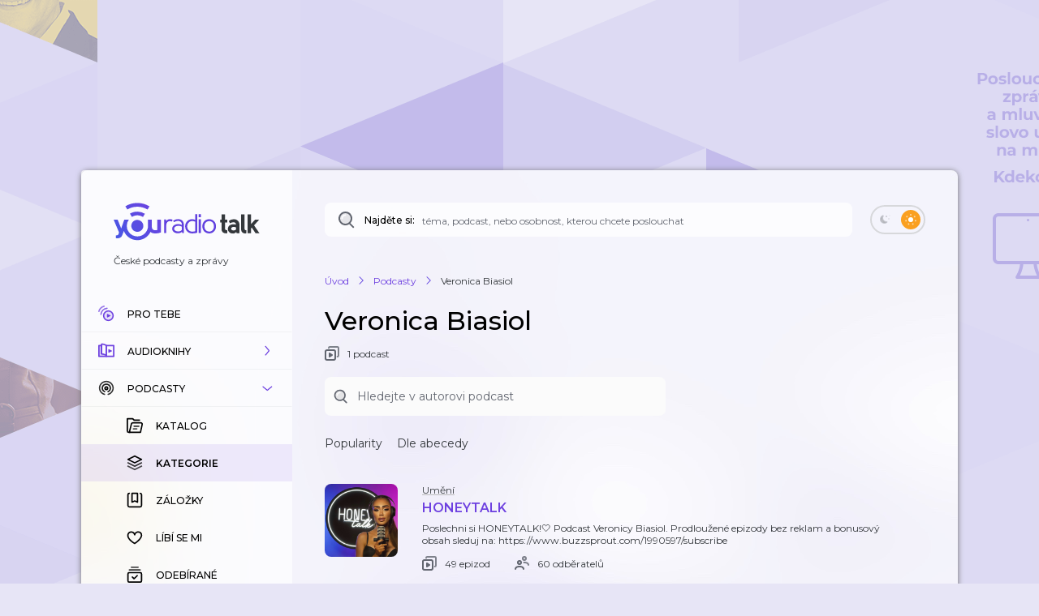

--- FILE ---
content_type: application/javascript; charset=UTF-8
request_url: https://talk.youradio.cz/_next/static/chunks/pages/__rewrites__/shows-by-author/%5Bauthor%5D/%5BisUserLoggedIn%5D/%5BshowsPageType%5D/%5Border%5D/%5Bpage%5D-699cd9c4b7ac30c4.js
body_size: 225
content:
(self.webpackChunk_N_E=self.webpackChunk_N_E||[]).push([[3090],{31447:(_,e,s)=>{"use strict";s.r(e),s.d(e,{__N_SSG:()=>u,default:()=>r.Ay});var r=s(48252),u=!0},82881:(_,e,s)=>{(window.__NEXT_P=window.__NEXT_P||[]).push(["/__rewrites__/shows-by-author/[author]/[isUserLoggedIn]/[showsPageType]/[order]/[page]",function(){return s(31447)}])}},_=>{_.O(0,[8752,4287,9357,3400,1618,9605,4731,5094,2797,8252,636,6593,8792],()=>_(_.s=82881)),_N_E=_.O()}]);

--- FILE ---
content_type: application/javascript; charset=UTF-8
request_url: https://talk.youradio.cz/_next/static/chunks/9605-c6b272785715bd3a.js
body_size: 3644
content:
"use strict";(self.webpackChunk_N_E=self.webpackChunk_N_E||[]).push([[9605],{16871:(e,s,t)=>{t.d(s,{A:()=>l});var i=t(37876);t(14232);var r=t(44777);let l=e=>{let{size:s=10,fill:t=r.tI}=e;return(0,i.jsx)("svg",{width:s,height:s,viewBox:"0 0 10 10",children:(0,i.jsx)("g",{stroke:"none",strokeWidth:"1",fill:"none",fillRule:"evenodd",strokeLinecap:"round",strokeLinejoin:"round",children:(0,i.jsx)("polyline",{stroke:t,transform:"translate(3.000000, 5.000000) rotate(45.000000) translate(-3.000000, -5.000000)",points:"0 2 0 2 6 2 6 8"})})})}},69605:(e,s,t)=>{t.d(s,{A:()=>I});var i=t(37876),r=t(77328),l=t.n(r),o=t(48230),a=t.n(o),n=t(14232),d=t(77742),c=t(71231),m=t(83133),h=t(84855),g=t(50176),p=t(16871),x=t(47385),u=t(58226),j=t(44777),f=t(86239);let w={rootUrl:{id:"Pages.Breadcrumbs.rootUrl",defaultMessage:"\xdavod"},showsUrl:{id:"Pages.Breadcrumbs.showsUrl",defaultMessage:"Podcasty"},audiobooksUrl:{id:"Pages.Breadcrumbs.audiobooksUrl",defaultMessage:"Audioknihy"},categoriesRootUrl:{id:"Pages.Breadcrumbs.categoriesRootUrl",defaultMessage:"Kategorie"},bookmarks:{id:"Pages.Breadcrumbs.bookmarks",defaultMessage:"Z\xe1ložky"},purchased:{id:"Pages.Breadcrumbs.purchased",defaultMessage:"Koupen\xe9"},history:{id:"Pages.Breadcrumbs.history",defaultMessage:"Historie"},liked:{id:"Pages.Breadcrumbs.liked",defaultMessage:"L\xedb\xed se mi"},subscribed:{id:"Pages.Breadcrumbs.subscribed",defaultMessage:"Odeb\xedran\xe9"},news:{id:"Pages.Breadcrumbs.news",defaultMessage:"Novinky"},trending:{id:"Pages.Breadcrumbs.trending",defaultMessage:"Trendy"},top:{id:"Pages.Breadcrumbs.top",defaultMessage:"Top"},blog:{id:"Pages.Breadcrumbs.blog",defaultMessage:"Čl\xe1nky Blog"},pseudoTagsList:{id:"Pages.Breadcrumbs.pseudoTagsList",defaultMessage:"Editorsk\xe9 tipy"},profileUrl:{id:"Pages.Breadcrumbs.profileUrl",defaultMessage:"Profil"},comments:{id:"Pages.Breadcrumbs.comments",defaultMessage:"Koment\xe1ře"},userBelledShows:{id:"Pages.Breadcrumbs.userBelledShows",defaultMessage:"Notifikace o pořadech"},userRatedShows:{id:"Pages.Breadcrumbs.userRatedShows",defaultMessage:"Hodnocen\xe9 pořady"},radioPlaylist:{id:"Pages.Breadcrumbs.radioPlaylist",defaultMessage:"Tvoje Playlisty"}};var y=t(77232),b=t(63528),v=t(1094);let A=y.Ay.div.withConfig({componentId:"sc-774f3dc0-0"})(["position:relative;overflow:hidden;min-height:24px;padding:2px;margin-left:-2px;svg{flex:0 0 auto;margin:0 10px 0px 10px;}a{position:relative;flex-shrink:0;.Spinner{position:absolute;top:-2px;right:-10px;}}@media (","){display:none;}"],b.Sj),k=y.Ay.div.withConfig({componentId:"sc-774f3dc0-1"})(["position:absolute;height:24px;display:flex;flex-flow:row nowrap;align-items:center;"]),P=(0,y.Ay)(v.A).withConfig({componentId:"sc-774f3dc0-2"})(["margin-bottom:0px !important;white-space:nowrap;"]);var B=t(15802),N=t(48011),L=t(45757);let I=(0,n.memo)(e=>{var s;let{showHeadline:t,trackHeadline:r,showSlug:o,showCategory:y,showCategorySlug:b,isRootPageFor:v,authorName:I,publisherName:U,isPremium:S,pageType:M,setLinkPressed:F,linkPressed:O,blogHeadline:C,pseudoTagHeadline:D,tracksSecondLabel:T}=e,H=r?r.length>45?"".concat(r.slice(0,42),"..."):r:"",R=D?D.length>45?"".concat(D.slice(0,42),"..."):D:"",{isTablet:z}=(0,n.useContext)(x.Y),{formatMessage:_}=(0,d.A)(),Y=(0,N.d4)(L.yb),E="Bookmarks"===M,K="History"===M,q="Liked"===M,W="Subscribed"===M,J="PremiumHistory"===M,Z="PremiumBookmarks"===M,G="PremiumPurchased"===M,Q="TopShows"===M,V="TrendingShows"===M,X="BlogPostDetail"===M,$="PseudoTagsList"===M,ee="PseudoTagDetail"===M,es="Profile"===M,et="ProfileComments"===M,ei="ProfileUserBelledShows"===M,er="ProfileUserRatedShows"===M,el="RadioPlaylist"===M,eo="tracks-by-widget"===M||"tracks-by-media-widget"===M||"top-tracks"===M||"trending-tracks"===M||"new-tracks"===M,ea="NewsShows"===M||Q||V,en=ea&&y,ed={maskedUrl:!1,isPremium:S,isPremiumBookmarksPage:Z,isPremiumPurchasedPage:G,query:{category:b,isWithoutMobileControls:"true"}},ec={...ed,maskedUrl:!0},em=(0,h.A)({...ed}),eh=(0,h.A)({...ec}),eg=(0,h.A)({...ec,absoluteUrl:!0}),ep={...{slug:o,isPremium:S},maskedUrl:!0,query:{sort:null==Y||null==(s=Y.showDetailSort)?void 0:s[null!=o?o:""]}},ex=o?(0,g.A)({...ep}):"",eu=o?(0,g.A)({...ep,absoluteUrl:!0}):"",ej={isPremium:S},ef={...ej,maskedUrl:!0},ew=_(w.rootUrl),ey=eo&&T?T:_("BlogPosts"===M||X?w.blog:es||et||ei||er?w.profileUrl:el?w.radioPlaylist:S?w.audiobooksUrl:w.showsUrl),eb=_(w.categoriesRootUrl),ev=_(w.bookmarks),eA=_(w.purchased),ek=_(w.news),eP=_(w.trending),eB=_(w.top),eN=_(w.comments),eL=_(w.userBelledShows),eI=_(w.userRatedShows),eU=_(w.history),eS=_(w.liked),eM=_(w.pseudoTagsList),eF=_(w.subscribed),eO=X?m.nz:et||ei||er?m.Cn:(0,h.A)({...ef}),eC=ea?Q?eB:V?eP:ek:eB,eD=(0,i.jsx)(P,{..."podcasts"===v||"blogPosts"===v||es||el||eo?{}:{color:f.jd,isHoverable:!0},children:ey}),eT="TrackDetail"===M&&b===c.LI,eH=t||eT||en,eR=(0,i.jsx)(P,{className:eH?void 0:"withOverflow",...eH?{color:f.jd,isHoverable:!0}:{},title:y,children:y}),ez={"@context":"https://schema.org","@type":"BreadcrumbList",itemListElement:[{"@type":"ListItem",position:1,name:ew,item:m.K2},{"@type":"ListItem",position:2,name:ey,..."podcasts"===v||"blogPosts"===v||es||eo?{}:X?{item:(0,B.A)(m.nz)}:el?{item:(0,B.A)(m.c4)}:et||ei||er?{item:(0,B.A)(m.Cn)}:{item:(0,h.A)({...ef,absoluteUrl:!0})}},...y?[{"@type":"ListItem",position:3,name:y,...eH?{item:eg}:{}}]:I?[{"@type":"ListItem",position:3,name:I}]:U?[{"@type":"ListItem",position:3,name:U}]:"categories"===v?[{"@type":"ListItem",position:3,name:eb}]:Z||E?[{"@type":"ListItem",position:3,name:ev}]:K||J?[{"@type":"ListItem",position:3,name:eU}]:q?[{"@type":"ListItem",position:3,name:eS}]:$||ee?[{"@type":"ListItem",position:3,name:eM,...ee?{item:(0,B.A)(m.NI)}:{}}]:W?[{"@type":"ListItem",position:3,name:eF}]:G?[{"@type":"ListItem",position:3,name:eA}]:ea?[{"@type":"ListItem",position:3,name:eC}]:et?[{"@type":"ListItem",position:3,name:eN}]:ei?[{"@type":"ListItem",position:3,name:eL}]:er?[{"@type":"ListItem",position:3,name:eI}]:[],...t?[{"@type":"ListItem",position:y||I?4:3,name:t,...r?{item:eu}:{}}]:en?[{"@type":"ListItem",position:4,name:eC}]:[],...H?[{"@type":"ListItem",position:y?t?5:4:3,name:H}]:[],...R?[{"@type":"ListItem",position:4,name:R}]:[]]},e_=(0,i.jsx)(l(),{children:(0,i.jsx)("script",{type:"application/ld+json",dangerouslySetInnerHTML:{__html:JSON.stringify(ez)}})});return z?e_:(0,i.jsxs)(i.Fragment,{children:[e_,(0,i.jsx)(A,{className:"Breadcrumbs withOverflow",children:(0,i.jsxs)(k,{children:[(0,i.jsx)(a(),{href:m.Dl,scroll:!1,legacyBehavior:!0,children:(0,i.jsxs)("a",{className:"noSelect noDrag",href:m.Dl,onClick:F?()=>F(m.Dl):void 0,children:[(0,i.jsx)(P,{className:"withOverflow",color:f.jd,isHoverable:!0,children:ew}),O===m.Dl&&(0,i.jsx)(u.A,{color:j.AY,size:8})]})}),(0,i.jsx)(p.A,{}),"podcasts"===v||"blogPosts"===v||es||eo||el?eD:(0,i.jsx)(a(),{href:et||ei||er?(0,B.A)(m.Cn):(0,h.A)(ej),as:eO,scroll:!1,legacyBehavior:!0,children:(0,i.jsxs)("a",{className:"noSelect noDrag",href:eO,onClick:F?()=>F(eO):void 0,children:[eD,O===eO&&(0,i.jsx)(u.A,{color:j.AY,size:8})]})}),"categories"===v&&(0,i.jsxs)(i.Fragment,{children:[(0,i.jsx)(p.A,{}),(0,i.jsx)(P,{className:"withOverflow",title:eb,children:eb})]}),y?(0,i.jsxs)(i.Fragment,{children:[(0,i.jsx)(p.A,{}),eH?(0,i.jsx)(a(),{href:em,as:eh,scroll:!1,legacyBehavior:!0,children:(0,i.jsxs)("a",{className:"noSelect noDrag",href:eh,onClick:F?()=>F(eh):void 0,children:[eR,O===eh&&(0,i.jsx)(u.A,{color:j.AY,size:8})]})}):eR]}):I?(0,i.jsxs)(i.Fragment,{children:[(0,i.jsx)(p.A,{}),(0,i.jsx)(P,{className:"withOverflow",title:I,children:I})]}):U?(0,i.jsxs)(i.Fragment,{children:[(0,i.jsx)(p.A,{}),(0,i.jsx)(P,{className:"withOverflow",title:U,children:U})]}):Z||E?(0,i.jsxs)(i.Fragment,{children:[(0,i.jsx)(p.A,{}),(0,i.jsx)(P,{className:"withOverflow",title:ev,children:ev})]}):K||J?(0,i.jsxs)(i.Fragment,{children:[(0,i.jsx)(p.A,{}),(0,i.jsx)(P,{className:"withOverflow",title:eU,children:eU})]}):q?(0,i.jsxs)(i.Fragment,{children:[(0,i.jsx)(p.A,{}),(0,i.jsx)(P,{className:"withOverflow",title:eS,children:eS})]}):$||ee?(()=>{let e=(0,i.jsx)(P,{className:"withOverflow",title:eM,color:ee?f.jd:void 0,children:eM});return(0,i.jsxs)(i.Fragment,{children:[(0,i.jsx)(p.A,{}),ee?(0,i.jsx)(a(),{href:m.NI,scroll:!1,legacyBehavior:!0,children:(0,i.jsx)("a",{className:"noSelect noDrag",href:m.NI,onClick:F?()=>F(m.NI):void 0,children:e})}):e]})})():W?(0,i.jsxs)(i.Fragment,{children:[(0,i.jsx)(p.A,{}),(0,i.jsx)(P,{className:"withOverflow",title:eF,children:eF})]}):G?(0,i.jsxs)(i.Fragment,{children:[(0,i.jsx)(p.A,{}),(0,i.jsx)(P,{className:"withOverflow",title:eA,children:eA})]}):ea?(0,i.jsxs)(i.Fragment,{children:[(0,i.jsx)(p.A,{}),(0,i.jsx)(P,{className:"withOverflow",title:eC,children:eC})]}):C?(0,i.jsxs)(i.Fragment,{children:[(0,i.jsx)(p.A,{}),(0,i.jsx)(P,{className:"withOverflow",title:C,children:C})]}):et?(0,i.jsxs)(i.Fragment,{children:[(0,i.jsx)(p.A,{}),(0,i.jsx)(P,{className:"withOverflow",title:eN,children:eN})]}):ei?(0,i.jsxs)(i.Fragment,{children:[(0,i.jsx)(p.A,{}),(0,i.jsx)(P,{className:"withOverflow",title:eL,children:eL})]}):er?(0,i.jsxs)(i.Fragment,{children:[(0,i.jsx)(p.A,{}),(0,i.jsx)(P,{className:"withOverflow",title:eI,children:eI})]}):null,t?(0,i.jsxs)(i.Fragment,{children:[(0,i.jsx)(p.A,{}),H?(0,i.jsx)(a(),{href:ex,scroll:!1,legacyBehavior:!0,children:(0,i.jsxs)("a",{className:"noSelect noDrag",href:ex,onClick:F?()=>F(ex):void 0,children:[(0,i.jsx)(P,{className:"withOverflow",color:f.jd,isHoverable:!0,children:t}),O===ex&&(0,i.jsx)(u.A,{color:j.AY,size:8})]})}):(0,i.jsx)(P,{children:t})]}):en?(0,i.jsxs)(i.Fragment,{children:[(0,i.jsx)(p.A,{}),(0,i.jsx)(P,{children:eC})]}):null,H&&(0,i.jsxs)(i.Fragment,{children:[(0,i.jsx)(p.A,{}),(0,i.jsx)(P,{title:r,children:H})]}),R&&(0,i.jsxs)(i.Fragment,{children:[(0,i.jsx)(p.A,{}),(0,i.jsx)(P,{title:R,children:R})]})]})})]})})}}]);

--- FILE ---
content_type: application/javascript; charset=UTF-8
request_url: https://talk.youradio.cz/_next/static/chunks/5094-1e62e53df9084ef8.js
body_size: 5054
content:
"use strict";(self.webpackChunk_N_E=self.webpackChunk_N_E||[]).push([[5094],{17087:(e,t,r)=>{r.d(t,{A:()=>o});let o={redirectToPodcasts:{id:"Components.ListEmptyComponent.redirectToPodcasts",defaultMessage:"Proch\xe1zejte podcasty"},redirectToAudiobooks:{id:"Components.History.redirectToAudiobooks",defaultMessage:"Proch\xe1zejte audioknihy"},notLoggedInHeading:{id:"Components.ListEmptyComponent.notLoggedInHeading",defaultMessage:"Ouha, přihl\xe1šen\xed je nutn\xe9."},notLoggedInSubHeading:{id:"Components.ListEmptyComponent.notLoggedInHeading",defaultMessage:"Zde se již mus\xedte přihl\xe1sit nebo registrovat."},notLoggedInCallToAction:{id:"Components.ListEmptyComponent.notLoggedInCallToAction",defaultMessage:"Přihl\xe1sit / Registrovat"},notNetworkConnectionHeading:{id:"Components.ListEmptyComponent.notNetworkConnectionHeading",defaultMessage:"Zd\xe1 se, že nejste připojeni \nk internetu"},notNetworkConnectionSubHeading:{id:"Components.ListEmptyComponent.notNetworkConnectionSubHeading",defaultMessage:"Zkuste vypnout režim letadlo, zapnout mobiln\xed datov\xe9 připojen\xed / wifi, př\xedp. zkontrolujte, zda m\xe1te dostatečně siln\xfd sign\xe1l."},notNetworkConnectionRetryButton:{id:"Components.ListEmptyComponent.notNetworkConnectionRetryButton",defaultMessage:"Zkusit nač\xedst znovu"}}},20053:(e,t,r)=>{r.d(t,{A:()=>i});var o=r(85099),n=r(83133),a=r(40847),s=r(56180);let i=e=>{let{query:t={},absoluteUrl:r,category:i,slug:l}=e,d="".concat(r?n.K2:"").concat(n.uT);l&&(d="".concat(d,"/").concat(l),i&&(d="".concat(d,"/").concat(i)));let{page:u,...c}=t,g=(0,s.A)(t);return(0,a.A)(d,o.A.stringify({...g>1?{page:g}:{},...c}))}},20186:(e,t,r)=>{r.d(t,{A:()=>h});var o=r(37876),n=r(14232),a=r(48011),s=r(67981),i=r(17087),l=r(83133),d=r(31524),u=r(40847),c=r(85099),g=r(89099);let p=e=>{let t=(0,a.wA)(),r=(0,g.useRouter)(),p=(0,n.useCallback)(()=>{t((0,d.X)({play:"",track:"",redirectUrl:(0,u.A)(r.route,c.A.stringify(r.query)),redirectUrlMasked:r.asPath,rnRedirectUrlParams:{}}))},[t,r]);return(0,o.jsx)(s.A,{className:"ListEmptyComponentNotLoggedIn",heading:i.A.notLoggedInHeading.defaultMessage,subHeading:i.A.notLoggedInSubHeading.defaultMessage,primaryButtonPath:l.Hx,primaryButtonPathMasked:l.Hx,primaryButtonText:i.A.notLoggedInCallToAction.defaultMessage,renderPrimaryButton:!0,onPrimaryButtonRedirect:p})};var y=r(5346);let h=e=>{let{errorMessage:t,data:r,pageErrorOnClick:n,isPending:i,isPageLoginProtected:l,listEmptyComponent:d,heading:u,subHeading:c,subHeadingBottom:g,renderPrimaryButton:h,primaryButtonText:m,primaryButtonPath:k,primaryButtonPathMasked:T,pageErrorSecondaryButton:C,isUserLoggedIn:f}=e,A=(0,a.wA)();return i?null:l&&!f?(0,o.jsx)(p,{}):!t||(null==r?void 0:r.length)?r&&r.length?null:d||(0,o.jsx)(s.A,{heading:u,subHeading:c,subHeadingBottom:g,renderPrimaryButton:h,primaryButtonText:m,primaryButtonPath:k,primaryButtonPathMasked:T}):(0,o.jsx)(y.A,{onClick:n,buttonSecondary:C,dispatch:A,errorMessage:t})}},67981:(e,t,r)=>{r.d(t,{A:()=>u});var o=r(37876),n=r(48230),a=r.n(n);r(14232);var s=r(89727),i=r(10161),l=r(44801);let d=r(77232).Ay.div.withConfig({componentId:"sc-45e466f0-0"})(["display:flex;flex-flow:column nowrap;align-items:center;justify-content:flex-start;align-self:center;justify-self:center;flex:1 1 auto;max-width:500px;padding-top:60px;padding-bottom:20px;h3{margin-bottom:12px;}h3,p{text-align:center;}a{margin-top:24px;margin-bottom:20px;}"]),u=e=>{let{className:t,heading:r,subHeading:n,subHeading2:u,renderPrimaryButton:c,primaryButtonText:g,primaryButtonPath:p,primaryButtonPathMasked:y=p,headingClassName:h,onPrimaryButtonRedirect:m,subHeadingBottom:k}=e;return(0,o.jsxs)(d,{className:" ".concat(t),children:["string"==typeof r?(0,o.jsx)(i.A,{className:h,children:r}):r,"string"==typeof n?(0,o.jsx)(l.A,{children:n}):n,"string"==typeof u?(0,o.jsx)(l.A,{children:u}):u,c&&p&&y?(0,o.jsx)(a(),{href:p,as:y,legacyBehavior:!0,children:(0,o.jsx)("a",{href:y,onClick:m,children:(0,o.jsx)(s.A,{primaryExtra:!0,tabIndex:-1,children:g})})}):null,k?"string"==typeof k?(0,o.jsx)(l.A,{children:k}):k:null]})}},68014:(e,t,r)=>{r.d(t,{P:()=>s});var o=r(14232),n=r(48011),a=r(55817);let s=e=>{let{isRouterReady:t,isUserLoggedIn:r,dataFetchingWasInitializedForPageRef:s,dataFetchingKey:i,dispatch:l,loadData:d,additionalCondition:u=!0,skipIsUserLoginCheck:c,additionalLoadDataDependency:g}=e,p=(0,n.d4)(a.rx),y=(e=>{let t=(0,o.useRef)(e),r=e!==t.current;return r&&(t.current=e),r})(g);(0,o.useEffect)(()=>{t&&(r||c)&&p&&(!s.current||s.current!==i||y)&&u&&(s.current=i,d())},[t,r,i,l,p,s,d,u,c,y])}},81846:(e,t,r)=>{r.d(t,{G:()=>s,Z:()=>a});var o=r(77232),n=r(63528);let a=(0,o.AH)([".category-dropdown-wrapper{display:inline-block;width:200px;margin-top:15px;@media (","){margin:20px auto 5px auto;display:block;}}.category-dropdown{display:inline-flex;width:200px;align-items:center;justify-content:center;&:hover{cursor:pointer;}}"],n.Sj),s=o.Ay.div.withConfig({componentId:"sc-79419665-0"})(["display:flex;.category-dropdown:hover{cursor:pointer;}.ButtonShareShows,.ButtonShareTracks{margin:12px 0 0 20px;}"])},83838:(e,t,r)=>{r.d(t,{A:()=>B});var o=r(37876),n=r(14232),a=r(42589),s=r(90860),i=r(48011),l=r(87944),d=r(88182),u=r(8733);let c={allCategories:{id:"Components.ButtonCategorySelection.allCategories",defaultMessage:"Všechny kategorie"},addPodcastCategoryPlaceholder:{id:"Components.ButtonCategorySelection.addPodcastCategoryPlaceholder",defaultMessage:"Vyberte kategorii"}};var g=r(84855),p=r(5346),y=r(22937),h=r(45386),m=r(22316),k=r(84665),T=r(81846),C=r(77742),f=r(70796),A=r(41403),v=r(96396),x=r(89078);let w=e=>{let{tracksFilterType:t,category:r}=e,a=(0,i.wA)(),{formatMessage:s}=(0,C.A)(),l=(0,n.useCallback)(()=>{a((0,A.iM)({modalType:"new-tracks"===t?f.BO:"trending-tracks"===t?f.FT:"top-tracks"===t?f.vT:f.BO,categorySlug:r,initiator:"button"}))},[a,r,t]);return(0,o.jsx)(v.A,{isEmpty:!1,className:"ButtonShareTracks",onClick:l,renderNull:!1,title:s(x.A.shareShows)})};var j=r(8542),P=r(59662),F=r(58248),b=r(89099),S=r(20053),M=r(45757);let B=e=>{let{isPremium:t,categorySlugFromUrl:r,isWithShare:C=!0,renderNiceUrl:f=!0}=e,{isDark:A}=(0,n.useContext)(d.z),v=(0,i.wA)(),x=(0,b.useRouter)(),B=(0,i.d4)(M.yb),q="showsFilterType"in e?e.showsFilterType:"tracksFilterType"in e?e.tracksFilterType:"hpTracksFilterType"in e?e.hpTracksFilterType:void 0,L="tracksFilterType"in e?e.tracksFilterType:void 0,N="hpTracksFilterType"in e?e.hpTracksFilterType:void 0,H="tracksFilterType"in e,I="hpTracksFilterType"in e,E=(0,h.z)(e=>(0,l.bW)(e,{isPremium:t,search:void 0}),[t]),z=(0,i.d4)(e=>(0,l.Zi)(e,{isPremium:t,search:void 0})),_=(0,i.d4)(e=>(0,l.Bq)(e,{isPremium:t,search:void 0})),R=(0,n.useMemo)(()=>{var e;return null==(e=E.find(e=>{let{slug:t}=e;return t===r}))?void 0:e.name},[E,r]),U=(0,n.useMemo)(()=>(E||[]).flatMap((e,o)=>{let n={isPodcastsNewsPage:"news"===q,isPodcastsTopPage:"top-shows"===q,isPodcastsTrendingPage:"trending-shows"===q,isPremium:t,query:{category:e.slug}},a=H?(0,m.e)({filterType:L,query:{category:e.slug}}):I?(0,S.A)({query:{category:f?void 0:e.slug},slug:"string"==typeof x.query.slug?x.query.slug:void 0,category:f?e.slug:void 0}):(0,g.A)({...n}),s=H?(0,m.e)({filterType:L,query:{category:e.slug}}):I?(0,S.A)({query:{category:f?void 0:e.slug},slug:"string"==typeof x.query.slug?x.query.slug:void 0,category:f?e.slug:void 0}):(0,g.A)({...n,maskedUrl:!0});return[...0===o&&r?[{text:c.allCategories.defaultMessage,value:"",imageUrl:A?e.icon_url_dark:e.image_url,href:H?(0,m.e)({filterType:L,query:{category:void 0}}):I?(0,S.A)({query:{},slug:"string"==typeof x.query.slug?x.query.slug:void 0,category:void 0}):(0,g.A)({...n,query:{}}),hrefMasked:H?(0,m.e)({filterType:L,query:{category:void 0}}):I?(0,S.A)({query:{},slug:"string"==typeof x.query.slug?x.query.slug:void 0,category:void 0}):(0,g.A)({...n,query:{},maskedUrl:!0}),scroll:!1}]:[],{text:e.name,value:e.slug,imageUrl:A?e.icon_url_dark:e.image_url,href:a,hrefMasked:s,scroll:!1}]}),[E,A,q,t,r,H,L,I,x.query.slug,f]),V="persistCategoryInStorage"in e&&e.persistCategoryInStorage&&"hpTracksFilterType"in e,Z="showsFilterType"in e&&e.showsFilterType?e.showsFilterType:"tracksFilterType"in e&&e.tracksFilterType?e.tracksFilterType:"hpTracksFilterType"in e&&e.hpTracksFilterType?e.hpTracksFilterType:"unknown",W=(0,n.useCallback)(e=>{if(V){let r=(0,j.nw)({slug:N});if(r){var t;v((0,P.Se)({hpCategory:{...null!=(t=null==B?void 0:B.hpCategory)?t:{},[r]:null!=e?e:""}}))}}F.A.sendCategoryFilterSelectionEvent({value:e||"unknown",category:Z})},[V,v,N,Z,null==B?void 0:B.hpCategory]);return(0,o.jsx)(o.Fragment,{children:(null==E?void 0:E.length)||z||!_?(0,o.jsxs)(T.G,{className:"CategoryPickerWrapper",children:[(0,o.jsx)(a.A,{secondary:!0,componentType:s.pS,menuItems:U,onMenuSelection:W,className:"category-dropdown",menuWrapperClassName:"category-dropdown-wrapper",isPending:z,primary:!0,children:R||(0,o.jsx)(u.A,{...c.addPodcastCategoryPlaceholder})}),C&&"showsFilterType"in e?(0,o.jsx)(k.A,{showsFilterType:e.showsFilterType,isPremium:t,category:r}):C&&"tracksFilterType"in e?(0,o.jsx)(w,{tracksFilterType:e.tracksFilterType,category:r}):null]}):(0,o.jsx)(p.A,{onClick:()=>v((0,y.yL)({isPremium:t,search:void 0})),dispatch:v,errorMessage:_})})}},84665:(e,t,r)=>{r.d(t,{A:()=>p});var o=r(37876),n=r(15039),a=r.n(n),s=r(14232),i=r(77742),l=r(48011),d=r(70796),u=r(41403),c=r(96396),g=r(89078);let p=e=>{let{showsFilterType:t,category:r,isPremium:n}=e,p=(0,l.wA)(),{formatMessage:y}=(0,i.A)(),h=(0,s.useCallback)(()=>{p((0,u.iM)({modalType:"news"===t?d.d8:"trending-shows"===t?d.Bd:"top-shows"===t?d.P$:d.CI,categorySlug:r,initiator:"button"}))},[p,r,t]);return(0,o.jsx)(c.A,{isEmpty:!1,className:a()("ButtonShareShows",{isPremium:n}),onClick:h,renderNull:!1,title:y(g.A.shareShows)})}},96396:(e,t,r)=>{r.d(t,{A:()=>d});var o=r(37876),n=r(15039),a=r.n(n);r(14232);var s=r(44774),i=r(58226),l=r(81665);let d=e=>{let{isEmpty:t,renderNull:r,onClick:n,className:d,iconSize:u,Icon:c=s.A,isPending:g,title:p,iconFillColor:y}=e;return r?null:(0,o.jsx)(l.u,{className:a()(d,{isEmpty:t}),title:p,onClick:n,isWithShadow:!1,isHoveredSmallValue:1.1,isHoveredLargeValue:1.2,isPressedSmallValue:.9,isPressedLargeValue:.8,disabled:t,children:t?null:g?(0,o.jsx)(i.A,{size:18}):(0,o.jsx)(c,{size:u,fill:y})})}}}]);

--- FILE ---
content_type: application/javascript; charset=UTF-8
request_url: https://talk.youradio.cz/_next/static/chunks/8252-6f1ab026136ef99b.js
body_size: 23768
content:
"use strict";(self.webpackChunk_N_E=self.webpackChunk_N_E||[]).push([[8252],{1060:(e,s,r)=>{r.d(s,{S:()=>n});var i=r(37876);r(14232);var o=r(56634),t=r(52650),a=r(71231);let n=e=>{let{styles:s,isUserLoggedIn:r,isPremium:n}=e;return t.Dw.map((e,l)=>{var d,c,u,h;return(0,i.jsx)(o.A,{style:{opacity:null!=(u=null==s||null==(d=s[l%t.Dw.length])?void 0:d.opacity)?u:1,transform:"scale(".concat(null!=(h=null==s||null==(c=s[l%t.Dw.length])?void 0:c.scale)?h:1,")")},isEmpty:!0,showIdType:a.Ej,showIdValue:"",isPremiumShowLoading:n,focusRef:void 0,isUserLoggedIn:r,enableHrefFallbackCreation:!1},l)})}},12233:(e,s,r)=>{r.d(s,{z:()=>t});var i=r(48011),o=r(55817);let t=e=>{let{isRouterReady:s,isUserLoggedInFromProps:r}=e;return(e=>{let{isRouterReady:s,isAccessTokenValidityEvaluated:r,isUserLoggedInFromRedux:i,isUserLoggedInFromProps:o}=e;return s&&r?i:o})({isRouterReady:s,isUserLoggedInFromRedux:(0,i.d4)(o.rV),isUserLoggedInFromProps:r,isAccessTokenValidityEvaluated:(0,i.d4)(o.rx)})}},21733:(e,s,r)=>{r.d(s,{A:()=>i});let i={pageTitle:{id:"Pages.Others.pageTitle",defaultMessage:"Ostatn\xed odkazy"},pageDescription:{id:"Pages.Others.pageDescription",defaultMessage:"Ostatn\xed odkazy v mobiln\xed aplikaci"},heading:{id:"Pages.Others.heading",defaultMessage:"Ostatn\xed"},historyPageLink:{id:"Pages.Others.historyPageLink",defaultMessage:"Historie přehr\xe1v\xe1n\xed"},version:{id:"Components.Others.version",defaultMessage:"verze aplikace:"}}},31218:(e,s,r)=>{r.d(s,{$n:()=>f,BT:()=>m,Dr:()=>A,W1:()=>k,fs:()=>p,mO:()=>b,oi:()=>h,pd:()=>g,yB:()=>y,z9:()=>c});var i=r(27817),o=r(77232),t=r(15858),a=r(63528),n=r(14037),l=r(44777);let d="var(--input-text-bg)",c=(0,o.AH)(["display:flex;flex:1 1 auto;width:100%;border:none;background-color:",";padding:15px;border-radius:",";font-size:14px;line-height:18px;color:",";font-family:'Montserrat',sans-serif;@media (","){font-size:16px;line-height:20px;}&.isEmpty{background-color:",";}&:focus{outline-color:",";}&::placeholder{color:",";}"],d,t.Vq,l.AY,a.Sj,l.Dh,l.AY,n.uo),u=(0,o.AH)(["display:flex;flex-flow:column;flex:0 0 45px;width:100%;background-color:transparent;&.isWithError{flex:0 0 70px;}"]),h=o.Ay.div.withConfig({componentId:"sc-c4d87468-0"})(["",""],u),g=o.Ay.input.withConfig({componentId:"sc-c4d87468-1"})(["",""],c),p=o.Ay.textarea.withConfig({componentId:"sc-c4d87468-2"})(["",""],c),m=o.Ay.div.withConfig({componentId:"sc-c4d87468-3"})(["margin-top:10px;"]),y=o.Ay.div.withConfig({componentId:"sc-c4d87468-4"})(["display:flex;align-items:center;margin-top:10px;p{color:",";}"],l.RQ),f=(0,o.Ay)(i.Button).withConfig({componentId:"sc-c4d87468-5"})([""," &:hover{cursor:pointer;}&.isPlaceholder{color:",";}"],c,n.uo),A=(0,o.Ay)(i.MenuItem).withConfig({componentId:"sc-c4d87468-6"})([""," color:",";border-radius:unset;transition:color 0.2s ease,background-color 0.2s ease;background-color:",";&:hover{color:",";background-color:",";cursor:pointer;}"],c,l.wH,d,l.AY,"var(--dropdown-bg-hover)"),k=(0,o.Ay)(i.Menu).withConfig({componentId:"sc-c4d87468-7"})(["position:absolute;z-index:2;width:100%;max-height:170px;overflow:auto;box-shadow:",";background-color:",";"],l.WK,d),b=(0,o.Ay)(i.Wrapper).withConfig({componentId:"sc-c4d87468-8"})(["position:relative;"])},48252:(e,s,r)=>{r.d(s,{Ay:()=>sw});var i=r(37876),o=r(77328),t=r.n(o),a=r(89099),n=r(14232),l=r(77742),d=r(8733),c=r(53633),u=r(48011),h=r(69605),g=r(58355);let p=(0,r(92816).g)("category");var m=r(15039),y=r.n(m),f=r(22362),A=r(1094),k=r(49979);let b={numberOfPodcasts:{id:"Components.CategoryCard.numberOfPodcasts",defaultMessage:"{value} {value, plural, one {podcast} two {podcasty} few {podcasty} many {podcastů} other {podcastů} }"},numberOfAudiobooks:{id:"Components.CategoryCard.numberOfAudiobooks",defaultMessage:"{value} {value, plural, one {audiokniha} two {audioknihy} few {audioknih} many {audioknih} other {audioknih} }"}};var x=r(77232),P=r(13466),v=r(44777),w=r(37529);let j=x.Ay.div.withConfig({componentId:"sc-af0cc7e1-0"})([".categoryDescription{"," display:block;margin-bottom:12px;}&.isEmpty{.categoryHeading{background-color:",";height:39px;width:160px;border-radius:4px;}.categoryDescription{background-color:",";height:35px;width:400px;border-radius:4px;}.categoryStatsWrapper{background-color:",";border-radius:4px;height:15px;width:100px;}}"],w.UJ,v.Dh,v.Dh,v.Dh),S=x.Ay.div.withConfig({componentId:"sc-af0cc7e1-1"})(["display:flex;svg{margin-right:10px;}"]),C=(0,x.Ay)(P.A).withConfig({componentId:"sc-af0cc7e1-2"})(["margin-bottom:5px;&.withTopMargin{margin-top:20px;}"]),T=e=>{let{headline:s,numberOfShows:r,headingClassName:o,description:t,isEmpty:a,isPremium:l}=e,c=a?"":s,u=(0,n.useMemo)(()=>(0,k.$)({html:a?"":t,mode:"strip-only-necessary"}),[a,t]);return(0,i.jsxs)(j,{className:y()("CategoryCard",{isEmpty:a}),children:[(void 0!==s||a)&&(0,i.jsx)(C,{className:y()("categoryHeading",o),children:c}),(void 0!==t||a)&&(0,i.jsx)("div",{className:"StylesGenericRoot categoryDescription",dangerouslySetInnerHTML:{__html:u||""}}),(void 0!==r||a)&&(0,i.jsxs)(S,{className:"categoryStatsWrapper",children:[!a&&(0,i.jsx)(f.A,{}),!a&&(0,i.jsx)(A.A,{withoutMargin:!0,children:(0,i.jsx)(d.A,{...l?b.numberOfAudiobooks:b.numberOfPodcasts,values:{value:r||0}})})]})]})};var I=r(20186),B=r(17087);let M={newTracks:{id:"Components.TopTracks.newTracks",defaultMessage:"Nov\xe9 epizody"},topTracks:{id:"Components.TopTracks.topTracks",defaultMessage:"Top epizody"},trendyTracks:{id:"Components.TopTracks.trendyTracks",defaultMessage:"Trendy epizody"}};var L=r(47385),R=r(71795),z=r(36159),H=r(72607),N=r(56634),U=r(52650),W=r(45475),q=r(51247),F=r(22937),O=r(26857),E=r(53562),D=r(44020),Y=r(45673),_=r(71231),J=r(25848),G=r(70599),V=r(68644),K=r(12233),X=r(22849),Z=r(68014),$=r(45386),Q=r(15802),ee=r(39471),es=r(56180),er=r(38644),ei=r(84855),eo=r(1060),et=r(58173),ea=r(94618),en=r(36581);let el="ShowsPage";({...{page:_.qp,order:void 0,startsWith:void 0,category:void 0,author:void 0,publisher:void 0,pullToRefreshCounter:0,premiumType:void 0,filterType:void 0,openModal:void 0,stitky:void 0,search:void 0},order:_.Fp});let ed=["a","b","c","d","e","f","g","h","i","j","k","l","m","n","o","p","q","r","s","t","u","v","w","x","y","z"];en.A.sortByPopular,_.bv,en.A.sortByAlphabetical,_.PJ,en.A.sortByPopular,_.bv,en.A.sortByRecommended,_.Fp,en.A.sortByAlphabetical,_.PJ,en.A.sortByRecommended,_.Fp,en.A.sortByAlphabetical,_.PJ,en.A.createdBySort,_.BG;var ec=r(6418),eu=r(19357),eh=r(48230),eg=r.n(eh),ep=r(42589),em=r(76419),ey=r(63528),ef=r(50172),eA=r(15858),ek=r(81846);let eb="var(--letter-bg)",ex=x.Ay.div.withConfig({componentId:"sc-ff472bf6-0"})(["display:flex;flex-flow:column nowrap;flex:1;> a{display:block;}.loadMore{margin:20px 0;}.CategoryCard{@media (","){margin-bottom:15px;}}.subheading{display:block;@media (","){text-align:center;margin-bottom:10px;}}.BookmarksSubheading2{margin-top:15px;padding-left:0;display:block;@media (","){text-align:center;}}.ListEmptyComponent{.emptyPremiumBookmarksHeading{margin-bottom:0;}.BookmarksSubheading2{margin-top:0;}}.SearchInputWrapper{margin-bottom:-20px;@media (","){margin-bottom:10px;}}","{padding-left:20px;}"],ey.Sj,ey.Sj,ey.Sj,ey.Sj,ef.tU),eP=x.Ay.div.withConfig({componentId:"sc-ff472bf6-1"})(["padding:0 20px;.categories-search-input{margin:20px 0;}",""],ek.Z),ev=x.Ay.div.withConfig({componentId:"sc-ff472bf6-2"})(["display:flex;justify-content:space-between;.ButtonAddPodcast{margin-top:16px;}"]),ew=(0,x.Ay)(P.A).withConfig({componentId:"sc-ff472bf6-3"})(["margin-bottom:5px;&.withTopMargin{margin-top:20px;}"]),ej=x.Ay.div.withConfig({componentId:"sc-ff472bf6-4"})(["margin-bottom:30px;"]),eS=x.Ay.div.withConfig({componentId:"sc-ff472bf6-5"})(["max-width:initial;container-type:inline-size;.slick-slider{display:flex;align-items:center;}.slick-track{margin:0 6px;}.slick-slide{max-width:54px;}.slick-disabled{visibility:hidden;}&.with-z-index{position:relative;z-index:1;}"]),eC=x.Ay.div.withConfig({componentId:"sc-ff472bf6-6"})(["display:flex;align-items:center;justify-content:center;text-transform:uppercase;margin:12px 4px;min-width:0;font-size:20px;font-weight:",";padding:8px 10px;color:",";border-radius:",";transition:background-color 0.25s ease-out,color 0.25s ease-out,font-weight 0.25s ease-out,transform 0.25s ease-out,box-shadow 0.25s ease-out;background-color:",";box-shadow:",";.Spinner{position:absolute;top:0;right:0;}@media (hover){&:hover{background-color:",";cursor:pointer;border-radius:",";color:",";font-weight:500;transform:scale(1.2);box-shadow:",";z-index:10;}}"],e=>{let{$isSelected:s}=e;return s?500:400},e=>{let{$isSelected:s}=e;return s?v.AY:v.CB},eA.Vq,e=>{let{$isSelected:s}=e;return s?eb:"transparent"},e=>{let{$isSelected:s}=e;return s?v.WK:"none"},eb,eA.Vq,v.AY,v.WK),eT=(0,x.AH)(["min-width:44px;height:44px;align-items:center;justify-content:center;@media (hover){&:hover{background-color:",";}}"],eb),eI=(0,x.Ay)(ep.A).withConfig({componentId:"sc-ff472bf6-7"})([""," svg{transform:rotate(180deg);}"],eT),eB=(0,x.Ay)(ep.A).withConfig({componentId:"sc-ff472bf6-8"})(["",""],eT),eM=(0,x.Ay)(em.A).withConfig({componentId:"sc-ff472bf6-9"})(["margin-bottom:15px;&.withMarginTop{margin-top:20px;}"]),eL=x.Ay.div.withConfig({componentId:"sc-ff472bf6-10"})(["display:flex;margin-top:32px;.ButtonSubscribeCategory{margin-right:20px;}"]);var eR=r(58226);let ez=e=>{let{query:s,key:r}=e,i=null==s?void 0:s[r];return"string"==typeof i?i:void 0};var eH=r(90860),eN=r(16871);let eU=e=>{let{className:s,...r}=e;return(0,i.jsx)(eB,{...eH.tq,...r,children:(0,i.jsx)(eN.A,{size:24,fill:v.CB})})},eW=e=>{let{className:s,...r}=e;return(0,i.jsx)(eI,{...eH.tq,...r,children:(0,i.jsx)(eN.A,{size:24,fill:v.CB})})},eq=[{breakpoint:1e4,settings:{slidesToShow:13,slidesToScroll:6}},{breakpoint:1091,settings:{slidesToShow:13,slidesToScroll:6}},{breakpoint:900,settings:{slidesToShow:8,slidesToScroll:6}},{breakpoint:768,settings:{slidesToShow:8,slidesToScroll:6}},{breakpoint:710,settings:{slidesToShow:6,slidesToScroll:4}},{breakpoint:640,settings:{slidesToShow:6,slidesToScroll:4}},{breakpoint:520,settings:{slidesToShow:4,slidesToScroll:4}},{breakpoint:410,settings:{slidesToShow:4,slidesToScroll:4}}],eF=e=>{let{isPremium:s,isPremiumBookmarksPage:r,isPremiumPurchasedPage:o,setLinkPressed:t,linkPressed:l}=e,{query:d}=(0,a.useRouter)(),c=ez({query:d,key:"category"}),u=ez({query:d,key:"author"}),h=ez({query:d,key:"publisher"}),g=ez({query:d,key:"startsWith"}),p=(0,n.useMemo)(()=>(0,i.jsx)(eW,{}),[]),m=(0,n.useMemo)(()=>(0,i.jsx)(eU,{}),[]);return(0,i.jsxs)(eS,{children:[(0,i.jsx)(ec.Cg,{}),(0,i.jsx)(ec.FL,{}),(0,i.jsx)(eu.A,{dots:!1,infinite:!1,speed:500,slidesToShow:13,slidesToScroll:6,initialSlide:0,prevArrow:p,nextArrow:m,responsive:eq,children:ed.map(e=>{let a=(0,ei.A)({query:{...d,startsWith:e,order:_.PJ,publisher:h,page:void 0,numberOfPreviouslyLoadedPages:void 0},isPremium:s,isPremiumBookmarksPage:r,isPremiumPurchasedPage:o}),n=(0,ei.A)({maskedUrl:!0,query:{category:c,author:u,publisher:h,startsWith:e,order:_.PJ,page:void 0},isPremium:s,isPremiumBookmarksPage:r,isPremiumPurchasedPage:o}),p=g===e;return(0,i.jsx)(eg(),{href:a,as:n,scroll:!1,prefetch:!1,legacyBehavior:!0,children:(0,i.jsx)("a",{className:"noSelect noDrag",href:n,onClick:()=>t(n),children:(0,i.jsxs)(eC,{className:"noSelect",$isSelected:p,children:[e,n===l?(0,i.jsx)(eR.A,{size:12,color:v.wH}):null]})})},e)})})]})};var eO=r(93633),eE=r(44191),eD=r(66643);let eY=(0,n.memo)(e=>{let{isSortedAlphabetically:s,isSortedByNews:r,isSortedByPopularity:o,isSortedByCreated:t,isPremium:a,isCategoriesPage:n,isAuthorsPage:c,isPublishersPage:u,queryCategory:h,queryAuthor:g,queryPublisher:p,isPremiumBookmarksPage:m,isPremiumPurchasedPage:y,isUserLoggedIn:f,linkPressed:A,setLinkPressed:k,query:b}=e,{formatMessage:x}=(0,l.A)(),P={isPremium:a,isUserLoggedIn:f,isPremiumBookmarksPage:m,isPremiumPurchasedPage:y},v={page:void 0,numberOfPreviouslyLoadedPages:void 0,startsWith:void 0,search:void 0},w=(0,ei.A)({...P,query:{...b,...v,order:_.Fp}}),j=(0,ei.A)({...P,maskedUrl:!0,query:{category:h,author:g,publisher:p,order:_.Fp}}),S=(0,ei.A)({...P,query:{...b,...v,order:_.bv}}),C=(0,ei.A)({...P,maskedUrl:!0,query:{category:h,author:g,order:_.bv}}),T=(0,ei.A)({...P,query:{...b,...v,order:_.PJ}}),I=(0,ei.A)({...P,maskedUrl:!0,query:{category:h,author:g,publisher:p,order:_.PJ}});return(0,i.jsxs)(eD.A,{className:s?"":"isWithMarginBottom",children:[c&&(0,i.jsx)(eg(),{href:S,as:C,scroll:!1,passHref:!0,legacyBehavior:!0,children:(0,i.jsx)(eO.A,{isActive:o,component:eE.p,showSpinner:A===C,onClick:k?()=>k(C,_.bv):void 0,children:(0,i.jsx)(d.A,{...en.A.sortByPopular})})}),c&&!a?null:(0,i.jsx)(eg(),{href:w,as:j,scroll:!1,passHref:!0,legacyBehavior:!0,children:(0,i.jsx)(eO.A,{isActive:!s&&!r&&!o&&!t,component:eE.p,title:x(a?en.A.sortByRelevanceAudiobooks:en.A.sortByRelevance),showSpinner:"shows-recommended"===A,onClick:k?()=>k("shows-recommended",_.Fp):void 0,children:(0,i.jsx)(d.A,{...en.A.recommendedSort})})}),a&&!(n||c||u)?(0,i.jsx)(eg(),{href:(0,ei.A)({...P,query:{...b,...v,order:_.p1}}),as:(0,ei.A)({...P,maskedUrl:!0,query:{category:h,author:g,publisher:p,order:_.p1}}),scroll:!1,passHref:!0,legacyBehavior:!0,children:(0,i.jsx)(eO.A,{isActive:r,component:eE.p,title:x(en.A.sortByNewsAudiobooks),showSpinner:"premium-news"===A,onClick:k?()=>k("premium-news",_.p1):void 0,children:(0,i.jsx)(d.A,{...en.A.newsSort})})}):null,(0,i.jsx)(eg(),{href:T,as:I,scroll:!1,passHref:!0,legacyBehavior:!0,children:(0,i.jsx)(eO.A,{isActive:s,component:eE.p,title:x(a?en.A.sortByAlphabeticalOrder:en.A.sortByAlphabeticalOrderAudiobooks),showSpinner:A===I,onClick:k?()=>k(I,_.PJ):void 0,children:(0,i.jsx)(d.A,{...en.A.alphabeticSort})})}),u&&(0,i.jsx)(eg(),{href:(0,ei.A)({...P,query:{...b,...v,order:_.BG}}),as:(0,ei.A)({...P,maskedUrl:!0,query:{category:h,author:g,publisher:p,order:_.BG}}),scroll:!1,passHref:!0,legacyBehavior:!0,children:(0,i.jsx)(eO.A,{isActive:t,component:eE.p,title:x(en.A.sortByNewsAudiobooks),showSpinner:"premium-createdBy"===A,onClick:k?()=>k("premium-createdBy",_.p1):void 0,children:(0,i.jsx)(d.A,{...en.A.createdBySort})})})]})});var e_=r(71898),eJ=r(17839),eG=r(83133),eV=r(62468),eK=r(21733),eX=r(58248);let eZ=e=>{let{isPremium:s,isPremiumBookmarksPage:r,isPremiumPurchasedPage:o,linkPressed:t,setLinkPressed:a}=e,n=s?eG.gj:eG.W3,l=s?eG.FY:eG.Vv,c=s?eG.rI:eG.R6,u=s?eG.pA:eG.f0,h=eG.mO,g=eG.Cr,p={linkPressed:t,setLinkPressed:a};return(0,i.jsxs)(ej,{children:[s?(0,i.jsxs)(i.Fragment,{children:[(0,i.jsx)(e_.A,{href:(0,ei.A)({isPremium:!0,query:{order:_.p1},isPremiumBookmarksPage:!1,isPremiumPurchasedPage:!1}),as:(0,ei.A)({maskedUrl:!0,isPremium:!0,query:{order:_.p1},isPremiumBookmarksPage:!1,isPremiumPurchasedPage:!1}),onClick:()=>{eX.A.sendAudiobooksMobileLinkPress({category:"news"})},...p,children:(0,i.jsx)(d.A,{...eJ.A.news})}),(0,i.jsx)(e_.A,{href:(0,ei.A)({isPremium:!0,isPremiumBookmarksPage:!1,isPremiumPurchasedPage:!0}),as:(0,ei.A)({maskedUrl:!0,isPremium:!0,isPremiumBookmarksPage:!1,isPremiumPurchasedPage:!0}),...p,children:(0,i.jsx)(d.A,{...eJ.A.purchased})}),(0,i.jsx)(e_.A,{href:n,...p,onClick:()=>{eX.A.sendAudiobooksMobileLinkPress({category:"bookmarks"})},children:(0,i.jsx)(d.A,{...eJ.A.bookmarks})}),(0,i.jsx)(e_.A,{href:l,...p,onClick:()=>{eX.A.sendAudiobooksMobileLinkPress({category:"history"})},children:(0,i.jsx)(d.A,{...eK.A.historyPageLink})})]}):(0,i.jsxs)(i.Fragment,{children:[(0,i.jsx)(e_.A,{href:h,...p,onClick:()=>{eX.A.sendPodcastsMobileLinkPress({category:"subscribed"})},children:(0,i.jsx)(d.A,{...en.A.subscribedAndPrivateShows})}),(0,i.jsx)(e_.A,{href:l,...p,onClick:()=>{eX.A.sendPodcastsMobileLinkPress({category:"history"})},children:(0,i.jsx)(d.A,{...eK.A.historyPageLink})}),(0,i.jsx)(e_.A,{href:n,...p,onClick:()=>{eX.A.sendPodcastsMobileLinkPress({category:"bookmarks"})},children:(0,i.jsx)(d.A,{...eJ.A.bookmarks})}),(0,i.jsx)(e_.A,{href:g,...p,onClick:()=>{eX.A.sendPodcastsMobileLinkPress({category:"liked"})},children:(0,i.jsx)(d.A,{...eJ.A.liked})})]}),(0,i.jsx)(e_.A,{href:(0,ei.A)({maskedUrl:!1,query:{isWithoutMobileControls:"true",order:_.PJ},isPremium:s,isPremiumBookmarksPage:r,isPremiumPurchasedPage:o}),as:(0,ei.A)({maskedUrl:!0,query:{order:_.PJ},isPremium:s,isPremiumBookmarksPage:r,isPremiumPurchasedPage:o}),...p,onClick:()=>{let e={category:"shows-alphabetical"};s?eX.A.sendAudiobooksMobileLinkPress(e):eX.A.sendPodcastsMobileLinkPress(e)},children:(0,i.jsx)(d.A,{...en.A.alphabeticSort})}),(0,i.jsx)(e_.A,{href:c,...p,onClick:()=>{let e={category:"categories"};s?eX.A.sendAudiobooksMobileLinkPress(e):eX.A.sendPodcastsMobileLinkPress(e)},children:(0,i.jsx)(d.A,{...en.A.categoriesLink})}),(0,i.jsx)(e_.A,{href:u,...p,onClick:()=>{let e={category:"authors"};s?eX.A.sendAudiobooksMobileLinkPress(e):eX.A.sendPodcastsMobileLinkPress(e)},children:(0,i.jsx)(d.A,{...en.A.showsByAuthorLink})}),s?(0,i.jsxs)(i.Fragment,{children:[(0,i.jsx)(e_.A,{href:eG.aX,...p,onClick:()=>{eX.A.sendAudiobooksMobileLinkPress({category:"publishers"})},children:(0,i.jsx)(d.A,{...en.A.showsByPublisherLink})}),(0,i.jsx)(e_.A,{href:(0,eV.A)({maskedUrl:!1,isPremium:s,search:"",order:"recommended"}),as:(0,eV.A)({maskedUrl:!0,isPremium:s,search:"",order:"recommended"}),...p,onClick:()=>{let e={category:"search"};s?eX.A.sendAudiobooksMobileLinkPress(e):eX.A.sendPodcastsMobileLinkPress(e)},children:(0,i.jsx)(d.A,{...eJ.A.search})})]}):(0,i.jsx)(e_.A,{href:eG.NI,...p,onClick:()=>{eX.A.sendPlaylistsMobileLinkPress()},children:(0,i.jsx)(d.A,{...eJ.A.playlists})})]})};var e$=r(74790),eQ=r(11258),e0=r(50176),e1=r(20736),e4=r(48637),e7=r(44801),e2=r(28882),e8=r(20182);let e5=e=>{let{href:s,hrefMasked:r,isFirst:o,id:t,headline:l,isEmpty:d,setLinkPressed:c,isLinkPressed:u,authorIds:h,trackPosition:g}=e,[p,m]=(0,n.useState)(!1),[f,A]=(0,n.useState)(!1),k=(0,$.f)(e=>(0,e8.Gm)(e,h),[h]),b=(0,a.useRouter)(),x=(0,n.useRef)(void 0),P=(0,n.useCallback)(e=>{0===e.button&&(x.current=e.clientX,m(!0))},[]),v=(0,n.useCallback)(e=>{let i=x.current;if(x.current=void 0,m(!1),!d&&i&&e.clientX<i+6&&e.clientX>i-6){null==c||c(t),b.push(s,r);return}},[b,d,c,t,s,r]),w=(0,n.useCallback)(()=>{m(!1),A(!1),x.current=void 0},[]),j=(0,n.useCallback)(()=>{A(!0)},[]),S=y()({isHovered:f,isEmpty:d,isFirst:o}),C=(0,i.jsx)(eQ.T6,{className:S,children:l});return(0,i.jsxs)(eQ.DI,{className:S,...d?{}:{onPointerDown:P,onPointerUp:v,onPointerEnter:j,onPointerLeave:w},children:[(0,i.jsx)(e1.A,{className:"show-image",showIdType:_.Ej,showIdValue:t,isEmpty:d,size:e4.Oq,isHovered:f,isPressed:p,showIcon:f,showSpinner:u,enabledRegardlessOfSize:!0,buttonScales:eH.zc,isWithPreventDefaultForTouchEvents:!1}),g?(0,i.jsx)(e7.A,{className:y()("position",{isHovered:f,isEmpty:d}),withoutMargin:!0,children:d?"":g}):null,d?C:(0,i.jsx)("a",{href:r,draggable:!1,onClick:e2.wo,children:C}),k?(0,i.jsx)(e7.A,{className:"authors",withoutMargin:!0,children:k}):null]})};var e6=r(5346),e3=r(36820),e9=r(45757),se=r(41735),ss=r(6667);let sr=e=>{let{isPendingAndNoData:s,numberOfShows:r,slidesToShow:i}=e;return s?i:Math.min(i,r)},si=e=>{let{filterType:s,category:r,setLinkPressed:o,linkPressed:t,headline:a,isPremium:l}=e,d=(0,u.wA)(),{shows:c,isPendingAndNoData:h,errorShouldBeRendered:g,errorMessage:p,isPending:m,renderPositionInHeadline:y}=(e=>{let{pendingOrErrorKeyParams:s}=e,r=(0,$.z)(e=>(0,J.RX)(e,s),[s]),i=(0,u.d4)(e=>(0,J.Hj)(e,s)),o=(0,u.d4)(e=>(0,J.pD)(e,s));return{shows:r,isPending:i,errorMessage:o,errorShouldBeRendered:!!(o&&!r.length&&!i),isPendingAndNoData:i&&!(null==r?void 0:r.length),renderPositionInHeadline:"top-shows"===s.filterType||"trending-shows"===s.filterType}})({pendingOrErrorKeyParams:(0,n.useMemo)(()=>({category:r,order:void 0,startsWith:void 0,author:void 0,premiumType:void 0,filterType:s,page:1,tags:[],publisher:void 0,search:void 0}),[r,s])}),f=(0,u.d4)(e9.yb),A=(0,n.useCallback)(()=>{d((0,Y.Yg)({page:1,limit:U.md,filterType:s,category:r,order:void 0,search:void 0}))},[d,s,r]),k=(0,n.useMemo)(()=>(0,i.jsx)(ss.A,{}),[]),b=(0,n.useMemo)(()=>(0,i.jsx)(se.A,{}),[]),x=(0,n.useMemo)(()=>({isPendingAndNoData:h,numberOfShows:c.length}),[h,c.length]),P=(0,n.useMemo)(()=>sr({...x,slidesToShow:5}),[x]),v=(0,n.useMemo)(()=>[{breakpoint:1e4,settings:{slidesToShow:sr({...x,slidesToShow:4}),slidesToScroll:3,...(null==c?void 0:c.length)<=5?{prevArrow:void 0,nextArrow:void 0}:{}}},{breakpoint:1030,settings:{slidesToShow:sr({...x,slidesToShow:4}),slidesToScroll:3,...(null==c?void 0:c.length)<=4?{prevArrow:void 0,nextArrow:void 0}:{}}},{breakpoint:900,settings:{slidesToShow:sr({...x,slidesToShow:3}),slidesToScroll:2,...(null==c?void 0:c.length)<=3?{prevArrow:void 0,nextArrow:void 0}:{}}},{breakpoint:768,settings:{slidesToShow:sr({...x,slidesToShow:6}),slidesToScroll:5,...(null==c?void 0:c.length)<=6?{prevArrow:void 0,nextArrow:void 0}:{}}},{breakpoint:710,settings:{slidesToShow:sr({...x,slidesToShow:5}),slidesToScroll:4,...(null==c?void 0:c.length)<=5?{prevArrow:void 0,nextArrow:void 0}:{}}},{breakpoint:640,settings:{slidesToShow:sr({...x,slidesToShow:4}),slidesToScroll:3,...(null==c?void 0:c.length)<=4?{prevArrow:void 0,nextArrow:void 0}:{}}},{breakpoint:520,settings:{slidesToShow:sr({...x,slidesToShow:3}),slidesToScroll:2,...(null==c?void 0:c.length)<=3?{prevArrow:void 0,nextArrow:void 0}:{}}},{breakpoint:410,settings:{slidesToShow:sr({...x,slidesToShow:2}),slidesToScroll:1,...(null==c?void 0:c.length)<=2?{prevArrow:void 0,nextArrow:void 0}:{}}}],[x,null==c?void 0:c.length]),w={isPremium:l,query:{category:r},isPodcastsNewsPage:"news"===s,isPodcastsTopPage:"top-shows"===s,isPodcastsTrendingPage:"trending-shows"===s},j=(0,ei.A)({...w}),S=(0,ei.A)({...w,maskedUrl:!0});return(null==c?void 0:c.length)||m||g?(0,i.jsxs)(eQ.LS,{children:[(0,i.jsx)(ec.Cg,{}),(0,i.jsx)(ec.FL,{}),(0,i.jsx)(e3.A,{headline:a,href:j,hrefMasked:S,filterType:s}),g?(0,i.jsx)(e6.A,{onClick:A,errorMessage:p,dispatch:d,className:"error-wrapper"}):(0,i.jsxs)(eu.A,{dots:!1,infinite:!1,speed:500,slidesToShow:P,slidesToScroll:4,initialSlide:0,prevArrow:k,nextArrow:b,responsive:v,children:[null==c?void 0:c.map((e,s)=>{var r;let{id:a,slug:n,authors:l}=e,d=(0,J.Gn)(e),c=n?(0,e0.A)({slug:n,isPremium:d,maskedUrl:!0,query:{sort:null==f||null==(r=f.showDetailSort)?void 0:r[null!=n?n:""]}}):"";return(0,i.jsx)(e5,{id:a,href:c,hrefMasked:c,headline:(0,J.LG)(e),isFirst:0===s,isEmpty:!1,isLinkPressed:a===t,setLinkPressed:o,trackPosition:y?"".concat(s+1,"."):void 0,authorIds:l},a)}),h&&U.Dw.map((e,s)=>(0,i.jsx)(e5,{id:"".concat(s),href:"",hrefMasked:"",headline:"",isFirst:0===s,isEmpty:!0,isLinkPressed:!1,setLinkPressed:U.b3,trackPosition:y?"".concat(s+1,"."):void 0},s))]})]}):null};var so=r(83838),st=r(64877),sa=r(32202),sn=r(98020),sl=r(85039),sd=r(92125),sc=r(22316);let su=e=>{let{filterType:s,headline:r,isUserLoggedIn:o,linkPressed:t,setLinkPressed:a,isRouterReady:l,category:d,playlistPageInitializer:c}=e,h=(0,u.wA)(),g=(0,sc.e)({filterType:s,query:{category:d}}),{trackIds:p,tracksApiRequestErrorMessage:m,isPendingAndNoData:y,errorShouldBeRendered:f,loadData:A}=(0,sd.t)({page:1,filterType:s,category:d,tags:U.Ml,playlistPageInitializer:c}),k=(0,u.d4)(sl.id),b=(0,n.useCallback)(()=>p,[p]),x=(0,n.useRef)(void 0);(0,Z.P)({isRouterReady:l,isUserLoggedIn:o,dataFetchingKey:"".concat(s),dataFetchingWasInitializedForPageRef:x,dispatch:h,loadData:A});let P=y||o&&!x.current&&!p.length;return(null==p?void 0:p.length)||P||f?(0,i.jsxs)(eQ.LS,{className:"with-z-index",children:[(0,i.jsx)(e3.A,{withMarginBottom:!0,headline:r,href:g,hrefMasked:g,filterType:s}),f?(0,i.jsx)(st.A,{onClick:A,errorMessage:m,dispatch:h}):(P?U.bO:p).slice(0,3).map((e,r,n)=>(0,i.jsx)(sa.A,{trackId:e,trackDurationOffset:"",getTracksForPlaylist:b,isFirst:0===r,isLast:r===n.length-1,playlistPageInitializer:sn.E,playlistPageInitializerFromRedux:k,focusRef:void 0,isUserLoggedIn:o,linkPressed:t,setLinkPressed:a,isWithoutTrackDurationOffset:!0,isEmpty:P,position:"top-tracks"===s||"trending-tracks"===s?r+1:void 0},"".concat(e,"-").concat(r)))]}):null};var sh=r(58589),sg=r(84665),sp=r(69340),sm=r(83652),sy=r(60928),sf=r(92359),sA=r(87944),sk=r(39875),sb=r(85075);let sx=e=>{let{query:s,premiumType:r,filterType:i,isInitiatedFromGetStaticProps:o}=e,t=(0,e$.Be)(s.order),a="string"==typeof s.search?s.search:void 0;return{page:(0,es.A)(s),limit:U.md,...s.category&&{category:s.category},...s.author&&{author:s.author},...s.publisher&&{publisher:s.publisher},...s.stitky?{tags:s.stitky}:{},...t?{order:t}:{},...t===_.PJ&&s.startsWith&&{startsWith:s.startsWith},...r?{premiumType:r}:{},...i?{filterType:i}:{},...r&&"news"===s.order?{news:!0}:{},isInitiatedFromGetStaticProps:o,search:a}},sP=async e=>{let{isCategoriesPage:s,isAuthorsPage:r,isPublishersPage:i,isPodcastsTopPage:o,isPodcastsTrendingPage:t,isPodcastsNewsPage:a,isRootPage:n,isUserLoggedIn:l,premiumType:d,isTagsPage:c,filterType:u,dispatch:h,category:g,author:p,publisher:m,isPremium:y,query:f,skipIsUserLoggedInCheck:A,isInitiatedFromGetStaticProps:k}=e;l&&!A||"PremiumBookmarks"===d||"PremiumPurchased"===d||c||h((0,Y.Yg)(sx({query:f,premiumType:d,filterType:u,isInitiatedFromGetStaticProps:k})));let b=s&&!o&&!t&&!a,x=()=>{h((0,Y.Yg)({page:1,limit:U.md,filterType:"top-shows",category:g,search:void 0}))},P=()=>{h((0,Y.Yg)({page:1,limit:U.md,filterType:"news",category:g,search:void 0}))},v=e=>{l||h((0,sh.im)({page:1,playlistPageInitializer:el,filterType:e,tags:[],category:g}))};n&&!y&&(x(),h((0,Y.Yg)({page:1,limit:U.md,filterType:"trending-shows",category:g,search:void 0})),P(),["new-tracks","top-tracks","trending-tracks"].forEach(e=>v(e))),(s||o||t||a)&&h((0,F.yL)({isPremium:y,onlyInterestedInFollowingSlug:b?g:void 0,prefetchShowsForNonEmptyCategoriesParams:b?(0,Y.Yg)({page:1,limit:U.md,filterType:void 0,category:g,search:void 0}):void 0,search:void 0})),!s||o||t||a||(x(),P(),["new-tracks","top-tracks"].forEach(e=>v(e))),r&&p&&h((0,W.U)({slug:p,isInitiatedFromGetStaticProps:!0})),i&&h((0,E.qX)({onlyInterestedInFollowingSlug:m}))};(0,et.u)(async e=>{let{store:s,params:r={}}=e,{order:i,showsPageType:o}=r,t="undefined"===o?void 0:o,a=(0,e$.Be)(i),n=r.isUserLoggedIn===U.JL,l="undefined"!==r.category?r.category:void 0,d="undefined"!==r.search?r.search:void 0,c="undefined"!==r.author?r.author:void 0,u="undefined"!==r.publisher?r.publisher:void 0,h="undefined"!==r.startsWith?r.startsWith:void 0,g=r.page,p="ShowsByTags"===t,m="news"===a||"NewsShows"===t,y="created_date"===a,f="undefined"===t||"ShowsByTags"===t||"TopShows"===t||"NewsShows"===t||"TrendingShows"===t?void 0:t,A=!!f,k="TopShows"===t?"top-shows":"TrendingShows"===t?"trending-shows":"NewsShows"===t?"news":A&&m?"premium-news":void 0,b={order:a,category:l,author:c,startsWith:h,page:g,publisher:u,search:d},x=!!l,P=!!c,v=!!u,w="PremiumBookmarks"===f,j="PremiumPurchased"===f,S="TopShows"===t,C="TrendingShows"===t,T="NewsShows"===t,I=!!(!x&&!P&&!v&&!w&&!j&&!S&&!C&&!T);return sP({isCategoriesPage:x,isAuthorsPage:P,isPublishersPage:v,isPodcastsTopPage:S,isPodcastsTrendingPage:C,isPodcastsNewsPage:T,isRootPage:I,isUserLoggedIn:n,premiumType:f,isTagsPage:p,filterType:k,dispatch:s.dispatch,category:l,author:c,publisher:u,isPremium:A,query:b,skipIsUserLoggedInCheck:!1,isInitiatedFromGetStaticProps:!0}),{props:{...{isPremium:A,isRootPage:I,isCategoriesPage:x,isAuthorsPage:P,isPublishersPage:v,isPremiumBookmarksPage:w,isPremiumPurchasedPage:j,isPodcastsTopPage:S,isPodcastsTrendingPage:C,isPodcastsNewsPage:T,premiumType:f,isSortedByNews:m,isSortedByCreated:y,queryFromProps:{...b},isUserLoggedInFromProps:n,isTagsPage:p,filterType:k,showsPageType:t,search:d}},...n?{}:{revalidate:U.Jg}}});let sv=e=>{let{includeStartsWith:s,includeCategories:r,includeAuthors:i,includePublishers:o,includeSearch:t}=e;return async()=>{let[e,a]=U.o9||!r?[[],[]]:await Promise.all([O.A.getCategories({isPremium:!1,search:void 0}),O.A.getCategories({isPremium:!0,search:void 0})]),[n,l]=U.o9||!i?[[],[]]:await Promise.all([q.A.getAuthors({isPremium:!1,page:1,search:void 0,limit:50}),q.A.getAuthors({isPremium:!0,page:1,search:void 0,limit:50})]),[d]=U.o9||!o?[[],[]]:await Promise.all([D.A.getPublishers({accessToken:void 0})]),c=e=>{let{category:a,author:n,publisher:l,isPremium:d}=e;return U.At.flatMap(e=>[...(a||n||l?d?["PremiumHome"]:["undefined"]:["PremiumBookmarks","PremiumPurchased","PremiumHome","undefined"]).flatMap(d=>[...(n?[_.Fp]:"undefined"===d||"PremiumHome"===d&&a?[_.Fp,_.PJ]:"PremiumHome"===d?[_.Fp,_.PJ,_.p1]:[_.Fp]).flatMap(c=>{let u={category:null==a?void 0:a.slug,author:null==n?void 0:n.slug,publisher:null==l?void 0:l.slug,isUserLoggedIn:e,order:c,showsPageType:d,page:"1",...s?{startsWith:"a"}:{},...t?{search:"test"}:{}};return((null==n?void 0:n.slug)||!i?(null==a?void 0:a.slug)||!r?(null==l?void 0:l.slug)||!o||console.log("__ERROR__",u,l):console.log("__ERROR__",u,a):console.log("__ERROR__",u,n),s&&c===_.PJ)?ed.map(e=>({params:{...u,startsWith:e}})):[{params:u}]})])])};return{paths:U.o9?[]:r?[...e.flatMap(e=>c({category:e,isPremium:!1})),...a.flatMap(e=>c({category:e,isPremium:!0}))]:i?[...n.flatMap(e=>e.slug?c({author:e,isPremium:!1}):[]),...l.flatMap(e=>e.slug?c({author:e,isPremium:!0}):[])]:o?[...d.flatMap(e=>e.slug?c({publisher:e,isPremium:!0}):[])]:c({}),fallback:"blocking"}}};sv({includeStartsWith:!1}),sv({includeStartsWith:!0}),sv({includeCategories:!0,includeStartsWith:!1}),sv({includeCategories:!0,includeStartsWith:!0}),sv({includeCategories:!0,includeStartsWith:!1,includeSearch:!0}),sv({includeAuthors:!0,includeStartsWith:!1}),sv({includeAuthors:!0,includeStartsWith:!1,includeSearch:!0}),sv({includeAuthors:!0,includeStartsWith:!0}),sv({includePublishers:!0,includeStartsWith:!1}),sv({includePublishers:!0,includeStartsWith:!0});let sw=e=>{var s,r;let{isRootPage:o,isCategoriesPage:m,isAuthorsPage:y,isPublishersPage:f,isPremium:b,premiumType:x,isSortedByNews:P,isSortedByCreated:v,isPremiumBookmarksPage:w,isPremiumPurchasedPage:j,queryFromProps:S,isUserLoggedInFromProps:C,isRenderingInitialPageRef:W,isTagsPage:q,linkPressed:F,setLinkPressed:O,isPodcastsTopPage:E,isPodcastsTrendingPage:D,isPodcastsNewsPage:et,filterType:ed,showsPageType:ec}=e,{isTablet:eu}=(0,n.useContext)(L.Y),eh=(0,a.useRouter)(),eg=eh.isReady,ep=eg?eh.query:S,em="string"==typeof ep.category?ep.category:"",ey="string"==typeof ep.search?ep.search:void 0,ef="string"==typeof ep.author?ep.author:"",eA="string"==typeof ep.startsWith?ep.startsWith:"",ek=(0,es.A)(ep),eb="string"==typeof ep.publisher?ep.publisher:"",ej=(0,e$.Be)(ep.order),eS=(0,n.useMemo)(()=>Array.isArray(ep.stitky)?ep.stitky:"string"==typeof ep.stitky?[ep.stitky]:[],[ep.stitky]),eC=(0,$.z)(e=>(0,G.sW)(e,eS),[eS]),eT=(0,u.wA)(),{formatMessage:eI}=(0,l.A)(),{pendingOrErrorKeyParams:eB,showsApiRequestPendingKey:eR,isShowsApiRequestPending:ez,showsApiRequestErrorMessage:eH,isCategoriesApiRequestPending:eN,categoryName:eU,categoryDescription:eW,categoryShows:eq,categoryId:eO,categorySlug:eE,categoryTitleOrName:eD,categoryPayload:e_,isAuthorApiPending:eJ,authorTitleOrName:eG,authorShows:eV,authorDescription:eK,publisherName:eQ,publisherShows:e0,publisherDescription:e1,numberOfShowsByPage:e4}=(e=>{let{category:s,author:r,publisher:i,order:o,startsWith:t,premiumType:a,filterType:l,tags:d,search:c,page:h,isPremium:g}=e,p=(0,n.useMemo)(()=>({category:s,order:o,startsWith:t,author:r,premiumType:a,filterType:l,page:h,tags:d,publisher:i,search:c}),[s,o,t,r,a,l,h,d,i,c]),m=(0,sb.mB)(p),y=(0,u.d4)(e=>(0,J.Hj)(e,p)),f=(0,u.d4)(e=>(0,J.pD)(e,p)),A=(0,u.d4)(e=>(0,sA.Zi)(e,{isPremium:g,search:void 0})),b=(0,u.d4)(e=>(0,J.lc)(e,{category:s,order:o,startsWith:t,author:r,premiumType:a,filterType:l,page:h,publisher:i,tags:d,search:c})),x=(0,$.f)(e=>(0,sA.if)(e,{categorySlug:s}),[s]),P=(0,sA.EA)(x),v=(0,sA.Jb)(x),w=(0,n.useMemo)(()=>(0,k.$)({html:v}),[v]),j=(0,sA.xx)(x),S=(0,sA.MZ)(x),C=(0,sA.gm)(x),T=(0,sA.RO)(x),I=(0,u.d4)(e=>(0,e8.IJ)(e,{isPremium:g,page:1,search:void 0})),B=(0,u.d4)(e=>(0,e8.gw)(e,{slug:r})),M=(0,e8.wQ)(B),L=(0,e8.CQ)(B),R=(0,e8.eq)(B),z=(0,n.useMemo)(()=>(0,k.$)({html:R}),[R]),H=(0,u.d4)(e=>(0,sk.ht)(e,i)),N=(0,sk.q_)(H);return{pendingOrErrorKeyParams:p,showsApiRequestPendingKey:m,isShowsApiRequestPending:y,showsApiRequestErrorMessage:f,isCategoriesApiRequestPending:A,categoryName:P,categoryDescription:w,categoryShows:j,categoryId:S,categorySlug:C,categoryTitleOrName:T,categoryPayload:x,isAuthorApiPending:I,authorTitleOrName:M,authorShows:L,authorDescription:z,publisherName:N,publisherShows:(0,sk.dG)(H),publisherDescription:(0,sk.Hj)(H),numberOfShowsByPage:b}})({category:em,order:ej,startsWith:eA,author:ef,premiumType:x,filterType:ed,page:ek,tags:eS,publisher:eb,search:ey,isPremium:b}),e7=(0,$.z)(e=>(0,J.RX)(e,eB),[eB]),e2=(0,K.z)({isRouterReady:eg,isUserLoggedInFromProps:C}),e5=(0,n.useRef)(void 0),e6=ez||(e2||q)&&!e5.current,e3=e7||[],e9=ej===_.PJ,se=!!(e9&&"startsWith"in ep&&ep.startsWith),ss=(0,n.useCallback)(()=>{eT((0,Y.Yg)(sx({query:ep,premiumType:x,filterType:ed})))},[eT,ep,x,ed]);(0,Z.P)({isRouterReady:eg,isUserLoggedIn:e2||q,dataFetchingWasInitializedForPageRef:e5,dataFetchingKey:eR,dispatch:eT,loadData:ss});let sr={isPremium:b,isPremiumBookmarksPage:w,isPremiumPurchasedPage:j,isAuthorsPage:y,isCategoriesPage:m,isPublishersPage:f,isPremiumNewsPage:b&&P,isPodcastsTopPage:E,isPodcastsTrendingPage:D,isPodcastsNewsPage:et},st=(0,er.e)({...sr,maskedUrl:!1}),sa=(0,er.e)({...sr,maskedUrl:!0}),sn=eu&&!!ep.isWithoutMobileControls,sl=!!(sn&&em&&eD),sd=!!(sn&&ef&&eG),sc=!!(sn&&e9),sh={formatMessage:eI,isPremium:b,isCategoriesPage:m,isAuthorsPage:y,isPublishersPage:f,isSortedAlphabetically:e9,isSortedByCharacter:se,queryStartsWith:eA,categoryTitle:eD,authorName:eG,isSortedByNews:P,publisherName:eQ,premiumType:x,isRootPage:o,tagHeadlines:eC,isPodcastsTopPage:E,isPodcastsTrendingPage:D,isPodcastsNewsPage:et,categoryTitleOrName:eD,authorTitleOrName:eG,isPremiumBookmarksPage:w,isPremiumPurchasedPage:j,categoryDescription:eW,categoryName:eU,authorDescription:eK,isTagsPage:q},sv=(0,e$.ke)(sh),sw=(0,e$.Wt)(sh),sj=(0,e$.gI)(sh),sS=(0,e$.u0)(sh),sC=(0,e$.tv)(sh),sT=(0,ei.A)({maskedUrl:!0,absoluteUrl:!0,query:ep,isPremium:b,isPremiumPurchasedPage:j,isPremiumBookmarksPage:w,isPodcastsNewsPage:et,isPodcastsTopPage:E,isPodcastsTrendingPage:D}),{firstItemLoadedByButtonLoadMoreRef:sI,focusRefIndex:sB}=(0,X.i)({isPending:e6,page:ek,variableForResetPrevNumberOfPreviouslyLoadedPages:"".concat(ep.order,"-").concat(ep.startsWith,"-").concat(ep.category).concat(ep.search,"-").concat(x,"-").concat(ec)}),sM=Number(null!=(r=ep.page)?r:1)===_.qp,sL={maskedUrl:!0,absoluteUrl:!0,isPremium:b,isPremiumBookmarksPage:w,isPremiumPurchasedPage:j,isUserLoggedIn:e2},sR=(0,n.useCallback)(()=>{sP({isCategoriesPage:m,isAuthorsPage:y,isPublishersPage:f,isPodcastsTopPage:E,isPodcastsTrendingPage:D,isPodcastsNewsPage:et,isRootPage:o,isUserLoggedIn:e2,premiumType:x,isTagsPage:q,filterType:ed,dispatch:eT,category:em,author:ef,publisher:eb,isPremium:b,query:ep,skipIsUserLoggedInCheck:!0,isInitiatedFromGetStaticProps:!1})},[m,y,f,E,D,et,o,e2,x,q,ed,eT,em,ef,eb,b,ep]),sz=(0,n.useCallback)(e=>{let s=(0,ei.A)({query:{...e?{search:e}:{}},isPremium:b,isPremiumBookmarksPage:!0});return{href:s,hrefMasked:s}},[b]),sH=(0,n.useRef)(null),{clearSearchInput:sN}=(0,sy.O)({createSearchHrefs:sz,router:eh,searchInputRef:sH}),sU=(0,n.useCallback)(e=>({href:(0,ei.A)({query:{category:null!=em?em:"",...e?{search:e}:{}},isPremium:b}),hrefMasked:(0,ei.A)({query:{category:null!=em?em:"",...e?{search:e}:{}},isPremium:b,maskedUrl:!0})}),[b,em]),sW=(0,n.useRef)(null),{clearSearchInput:sq}=(0,sy.O)({createSearchHrefs:sU,router:eh,searchInputRef:sW}),sF=(0,n.useCallback)(e=>({href:(0,ei.A)({query:{author:null!=ef?ef:"",...e?{search:e}:{},order:_.bv},isPremium:b}),hrefMasked:(0,ei.A)({query:{author:null!=ef?ef:"",...e?{search:e}:{},order:_.bv},isPremium:b,maskedUrl:!0})}),[b,ef]),sO=(0,n.useRef)(null),{clearSearchInput:sE}=(0,sy.O)({createSearchHrefs:sF,router:eh,searchInputRef:sO}),sD=(0,n.useCallback)(()=>{sN(),sq(),sE()},[sN,sq,sE]),sY=(0,n.useCallback)((e,s)=>{sD(),O(e),eX.A.sendShowsPageFilterPress({category:s,source:y?b?"shows-by-author-premium":"shows-by-author":b?"shows-premium":"shows"})},[sD,O,y,b]),s_=(0,n.useCallback)(e=>{sD(),O(e)},[sD,O]);return(0,i.jsxs)(ex,{children:[(0,i.jsx)(H.A,{pageTitle:sv,pageDescription:sw,socialTitle:sv,socialDescription:sw,socialPageUrl:sT,socialImage:(0,Q.A)(U.xj),page:ek,startWith:_.qp}),(0,i.jsx)(t(),{children:(e9||P)&&m?(0,i.jsx)("link",{rel:"canonical",href:(0,ei.A)({...sL,query:{category:em}})}):(e9||P)&&y?(0,i.jsx)("link",{rel:"canonical",href:(0,ei.A)({...sL,query:{author:ef}})}):e9||P||et||E||D?(0,i.jsx)("link",{rel:"canonical",href:(0,ei.A)({...sL})}):null}),eu&&(0,i.jsx)(R.A,{heading:"string"==typeof sS?sS:(0,i.jsx)(d.A,{...sS}),withBackButton:sl||sc||sd||P||w||j||et||E||D,rightContent:b?null:(0,i.jsx)(sp.A,{})}),(0,i.jsxs)(eP,{children:[!eu&&(0,i.jsxs)(i.Fragment,{children:[(0,i.jsx)(h.A,{pageType:ec,isPremium:b,linkPressed:F,setLinkPressed:O,...m?{showCategory:eU||eI(en.A.byCategory),showCategorySlug:eE}:y?{authorName:eG||eI(en.A.byAuthor)}:f?{publisherName:eQ||eI(en.A.byPublisher)}:j||w||et||E||D?{}:{isRootPageFor:"podcasts"}}),(!m||et||D||E)&&!y&&!f&&(0,i.jsxs)(ev,{children:[(0,i.jsx)(ew,{className:"withTopMargin",children:sj}),o&&!eu&&!b&&(0,i.jsx)(sp.A,{})]})]}),y||m&&!et&&!E&&!D||f||eu&&(o||e9)?null:(0,i.jsx)(A.A,{className:"subheading",children:(0,i.jsx)(d.A,{...sC})}),"PremiumBookmarks"===x&&(!!e3.length||e6||ey)&&(0,i.jsx)(ea.A,{}),e2&&"PremiumBookmarks"===x&&(0,i.jsx)(sm.A,{search:ey,searchInputRef:sH,placeholder:eI(en.A.searchPlaceholder),createSearchHrefs:sz,searchFocusAnalyticsEventCategory:"bookmarks-page-premium",clearSearchParameter:"".concat(b,"-").concat(x)}),eu&&!sn&&!m&&!y&&!w&&!P&&!j&&!et&&!E&&!f&&!D&&(0,i.jsx)(eZ,{isPremium:b,isPremiumBookmarksPage:w,isPremiumPurchasedPage:j,linkPressed:F,setLinkPressed:O}),(m||y||f)&&!eH&&!et&&!E&&!D&&(0,i.jsx)(T,{headline:eu?void 0:sj,description:m?eW:y?eK:f?e1:"",numberOfShows:m?eq:y?eV:f?e0:void 0,headingClassName:"withTopMargin",isEmpty:m?eN&&!e_:eJ&&!eG,isPremium:b}),(et||E||D)&&(0,i.jsx)(so.A,{isPremium:b,showsFilterType:ed,categorySlugFromUrl:em}),m&&!b&&!eH&&!et&&!E&&!D&&(0,i.jsxs)(eL,{children:[(0,i.jsx)(p,{className:"ButtonSubscribeCategory",id:eO,isEmpty:eN&&!e_,isEmptyOpacity:1,isEmptyScale:1,isPremium:b}),(0,i.jsx)(sg.A,{showsFilterType:void 0,isPremium:b,category:eE})]}),(m||y)&&(0,i.jsx)(sm.A,{className:"categories-search-input",search:ey,searchInputRef:y?sO:sW,placeholder:eI(b?y?en.A.searchAudiobooksByAuthorPlaceholder:en.A.searchAudiobooksByCategoryPlaceholder:y?en.A.searchPodcastsByAuthorPlaceholder:en.A.searchPodcastsByCategoryPlaceholder),createSearchHrefs:y?sF:sU,searchFocusAnalyticsEventCategory:b?y?"authors-page-premium":"categories-page-premium":y?"authors-page":"categories-page",clearSearchParameter:"".concat(b,"-").concat(x,"-").concat(ef,"-").concat(em)}),m&&!b&&!eH&&!et&&!E&&!D&&!ey&&(0,i.jsxs)(i.Fragment,{children:[(0,i.jsx)(si,{setLinkPressed:O,linkPressed:F,headline:en.A.topPodcasts,filterType:"top-shows",category:em,isUserLoggedIn:e2,isPremium:b}),(0,i.jsx)(su,{filterType:"top-tracks",headline:eI(M.topTracks),isUserLoggedIn:e2,linkPressed:F,setLinkPressed:O,isRouterReady:eg,category:em,playlistPageInitializer:el}),(0,i.jsx)(si,{setLinkPressed:O,linkPressed:F,headline:en.A.newsPodcasts,filterType:"news",category:em,isUserLoggedIn:e2,isPremium:b}),(0,i.jsx)(su,{filterType:"new-tracks",headline:eI(M.newTracks),isUserLoggedIn:e2,linkPressed:F,setLinkPressed:O,isRouterReady:eg,category:em,playlistPageInitializer:el}),null==e_||null==(s=e_.subcategories)?void 0:s.map(e=>e.shows?(0,i.jsx)(si,{setLinkPressed:O,linkPressed:F,headline:e.name,filterType:void 0,category:e.slug,isUserLoggedIn:e2,isPremium:b},e.id):null)]}),o&&!b?(0,i.jsxs)(i.Fragment,{children:[(0,i.jsx)(si,{setLinkPressed:O,linkPressed:F,headline:en.A.newsPodcasts,filterType:"news",category:em,isUserLoggedIn:e2,isPremium:b}),(0,i.jsx)(su,{filterType:"new-tracks",headline:eI(M.newTracks),isUserLoggedIn:e2,linkPressed:F,setLinkPressed:O,isRouterReady:eg,category:em,playlistPageInitializer:el}),(0,i.jsx)(si,{setLinkPressed:O,linkPressed:F,headline:en.A.topPodcasts,filterType:"top-shows",category:em,isUserLoggedIn:e2,isPremium:b}),(0,i.jsx)(su,{filterType:"top-tracks",headline:eI(M.topTracks),isUserLoggedIn:e2,linkPressed:F,setLinkPressed:O,isRouterReady:eg,category:em,playlistPageInitializer:el}),(0,i.jsx)(si,{setLinkPressed:O,linkPressed:F,headline:en.A.trendingPodcasts,filterType:"trending-shows",category:em,isUserLoggedIn:e2,isPremium:b}),(0,i.jsx)(su,{filterType:"trending-tracks",headline:eI(M.trendyTracks),isUserLoggedIn:e2,linkPressed:F,setLinkPressed:O,isRouterReady:eg,category:em,playlistPageInitializer:el})]}):null,eu&&(!sn||m)&&!y&&!P&&!w&&!j&&!et&&!E&&!D&&(0,i.jsx)(eM,{className:o||m?"withMarginTop":void 0,children:(0,i.jsx)(d.A,{...en.A.recommendedHeading})})]}),(0,i.jsxs)(z.Gv,{className:y||m?"withNoTopMargin":void 0,children:[!eu&&!sn&&!w&&!j&&!q&&!E&&!D&&!et&&(0,i.jsx)(eY,{isUserLoggedIn:e2,isPremium:b,isSortedAlphabetically:e9,isSortedByPopularity:ej===_.bv,isCategoriesPage:m,isAuthorsPage:y,isPublishersPage:f,isSortedByNews:P,isSortedByCreated:v,query:ep,queryCategory:em,queryAuthor:ef,queryPublisher:eb,isPremiumBookmarksPage:w,isPremiumPurchasedPage:j,linkPressed:F,setLinkPressed:sY}),e9&&(0,i.jsx)(eF,{isPremium:b,isPremiumBookmarksPage:w,isPremiumPurchasedPage:j,linkPressed:F,setLinkPressed:s_}),(0,i.jsx)(I.A,{errorMessage:eH,isPending:e6,data:e7,pageErrorOnClick:sR,isPageLoginProtected:b&&(j||w),renderPrimaryButton:!0,primaryButtonText:eI(b?B.A.redirectToAudiobooks:B.A.redirectToPodcasts),primaryButtonPath:(0,ei.A)({maskedUrl:!0,isPremium:b}),...j?{heading:"".concat(eI(ek>1?en.A.noPremiumPurchasedYetHeadingPaginated:en.A.noPremiumPurchasedYetHeading)," ").concat((0,ee.H)(ek)),subHeading:eI(en.A.noPremiumPurchasedYetSubHeading)}:w?{heading:ey?eI(sf.A.noSearchResults):"".concat(eI(en.A.noPremiumBookmarksYetHeading)," ").concat((0,ee.H)(ek)),headingClassName:"emptyPremiumBookmarksHeading",subHeading:ey?void 0:(0,i.jsx)(ea.A,{}),renderPrimaryButton:!ey}:e9&&se?{heading:"".concat(eI(b?en.A.noPremiumStartsWithHeading:en.A.noStartsWithHeading)," ").concat((0,ee.H)(ek))}:m?{heading:ey?eI(sf.A.noSearchResults):"".concat(eI(b?en.A.noPremiumCategoryHeading:en.A.noCategoryHeading)," ").concat((0,ee.H)(ek)),renderPrimaryButton:!ey}:{heading:ey?eI(sf.A.noSearchResults):"".concat(eI(b?w?en.A.noItemsAudiobookBookmarks:en.A.noItemsAudiobooks:en.A.noItems)," ").concat((0,ee.H)(ek)),renderPrimaryButton:!ey},isUserLoggedIn:e2}),null==e3?void 0:e3.map((e,s)=>{let{slug:r,id:o}=e;return r||console.error("ShowsPage.render() - show slug not available",o),(0,i.jsx)(N.A,{showIdType:_.Ej,showIdValue:o,focusRef:s===sB?sI:void 0,isUserLoggedIn:e2,setLinkPressed:O,isLinkPressed:F===o,position:"TopShows"===ec||"TrendingShows"===ec?s+1:void 0},o)}),!e6||sM&&(!sM||(null==e7?void 0:e7.length))?null:W.current?(0,eo.S)({isPremium:b,styles:void 0,isUserLoggedIn:e2}):(0,i.jsx)(c.fe,{...(0,V.f)(),children:e=>(0,i.jsx)(i.Fragment,{children:(0,eo.S)({isPremium:b,styles:e,isUserLoggedIn:e2})})}),(0,i.jsx)(z.Qt,{children:(0,i.jsx)(g.A,{baseUrl:st,baseUrlMasked:sa,query:ep,isRetryCall:!!eH,isPremium:b,onButtonLoadMore:()=>O(sa),isLoadMorePending:F===sa||e6,numberOfRecordsForCurrentPage:e4,filterType:ed,isPageWithRewrites:!m&&!y})})]})]})}},49895:(e,s,r)=>{r.d(s,{A:()=>t});var i=r(37876);r(14232);var o=r(44777);let t=e=>{let{className:s,size:r,fill:t=o.tI,fill2:a="#fff"}=e;return(0,i.jsx)("svg",{className:s,height:r||24,width:r||24,viewBox:"0 0 24 24",children:(0,i.jsxs)("g",{fill:"none",fillRule:"evenodd",children:[(0,i.jsx)("rect",{fill:t,width:24,height:24,rx:12}),(0,i.jsx)("path",{d:"M13.001 7v4H17v2h-3.999v4H11l-.001-4H7v-2h3.999L11 7h2.001z",fill:a})]})})}},58173:(e,s,r)=>{r.d(s,{u:()=>a});var i=r(81932),o=r(92672),t=r(76875);let a=e=>o.A.getStaticProps(function(s){for(var r=arguments.length,o=Array(r>1?r-1:0),a=1;a<r;a++)o[a-1]=arguments[a];return async function(r){for(var o=arguments.length,a=Array(o>1?o-1:0),n=1;n<o;n++)a[n-1]=arguments[n];let l=await e({store:s,...r})||{};s.dispatch(i.Kp);let d=!1;try{await s.sagaTask.toPromise()}catch(e){e instanceof Error&&e.message===t.t5?d=!0:l.revalidate=30}return{...l,notFound:d}}})},60928:(e,s,r)=>{r.d(s,{O:()=>o});var i=r(14232);let o=e=>{let{searchInputRef:s,createSearchHrefs:r,router:o}=e,t=(0,i.useCallback)(()=>{s.current&&(s.current.value="")},[s]),a=(0,i.useCallback)(()=>{t();let{href:e,hrefMasked:s}=r("");o.push(e,s,{scroll:!1})},[r,o,t]);return{clearSearchInput:t,clearSearchInputAndRedirect:a}}},66965:(e,s,r)=>{r.d(s,{A:()=>i});let i={pageTitle:{id:"Pages.Bookmarks.pageTitle",defaultMessage:"Z\xe1ložky"},pageDescription:{id:"Pages.Bookmarks.pageDescription",defaultMessage:"Epizody uložen\xe9 na později na r\xe1diu Youradio Talk"},heading:{id:"Pages.Bookmarks.heading",defaultMessage:"Z\xe1ložky z podcastů"},subHeading:{id:"Pages.Bookmarks.subHeading",defaultMessage:"Tady m\xe1te uložen\xe9 epizody na pozdějš\xed poslech."},subHeading2:{id:"Pages.Bookmarks.subHeading2",defaultMessage:"Kliknut\xedm na ikonu z\xe1ložky {icon} si přid\xe1te epizodu sem na pozdějš\xed poslech."},subHeading2NativePrefix:{id:"Pages.Bookmarks.subHeading2Native",defaultMessage:"U epizody ťukněte na tři"},subHeading2NativeSuffix:{id:"Pages.Bookmarks.subHeading2NativeSuffix",defaultMessage:"a potom"},noItemsYet:{id:"Pages.Bookmarks.noItemsYet",defaultMessage:"Nem\xe1te v z\xe1ložk\xe1ch ž\xe1dnou epizodu"},searchPlaceholder:{id:"Pages.Bookmarks.searchPlaceholder",defaultMessage:"Hledej v z\xe1ložk\xe1ch"}}},69340:(e,s,r)=>{r.d(s,{A:()=>y});var i=r(37876);r(14232);var o=r(8733),t=r(48230),a=r.n(t),n=r(83133);let l=e=>{let{className:s,size:r=10,fill:o="#C0C0C0"}=e;return(0,i.jsx)("svg",{className:s,height:r,width:r,viewBox:"0 0 10 10",children:(0,i.jsx)("g",{stroke:"none",strokeWidth:"1",fill:"none",fillRule:"evenodd",children:(0,i.jsx)("g",{className:"fill-layer",transform:"translate(-670.000000, -779.000000)",fill:o,fillRule:"nonzero",children:(0,i.jsx)("g",{transform:"translate(460.000000, 219.000000)",children:(0,i.jsx)("g",{transform:"translate(17.000000, 506.000000)",children:(0,i.jsx)("g",{transform:"translate(0.000000, 54.000000)",children:(0,i.jsx)("g",{transform:"translate(23.000000, 0.000000)",children:(0,i.jsx)("path",{d:"M175,0 C175.552285,-1.01453063e-16 176,0.44771525 176,1 L176,3.999 L179,4 C179.552285,4 180,4.44771525 180,5 C180,5.55228475 179.552285,6 179,6 L176,6 L176,9 C176,9.55228475 175.552285,10 175,10 C174.447715,10 174,9.55228475 174,9 L174,6 L171,6 C170.447715,6 170,5.55228475 170,5 C170,4.44771525 170.447715,4 171,4 L174,4 L174,1 C174,0.44771525 174.447715,1.01453063e-16 175,0 Z"})})})})})})})})};var d=r(86239),c=r(44801);let u={add:{id:"Components.ButtonAddPodcast.add",defaultMessage:"Přidat podcast"},addTitle:{id:"Components.ButtonAddPodcast.addTitle",defaultMessage:"Chyb\xed V\xe1m podcast na Youradio Talk? Nevad\xed, zde si jej můžete přidat."}};var h=r(77232),g=r(44777),p=r(63528);let m=h.Ay.a.withConfig({componentId:"sc-e86d2dcc-0"})(["position:relative;right:-20px;padding:20px;align-self:center;@media (","){right:unset;}svg{margin-right:8px;margin-bottom:1px;}p{color:",";}"],p.Sj,g.AY),y=e=>(0,i.jsx)(a(),{href:n.DW,legacyBehavior:!0,children:(0,i.jsx)(m,{className:"ButtonAddPodcast",href:n.DW,title:u.addTitle.defaultMessage,children:(0,i.jsxs)(c.A,{isHoverable:!0,hoverColor:d.jd,withoutMargin:!0,children:[(0,i.jsx)(l,{fill:g.AY})," ",(0,i.jsx)(o.A,{...u.add})]})})})},71898:(e,s,r)=>{r.d(s,{A:()=>w});var i=r(37876),o=r(15039),t=r.n(o),a=r(48230),n=r.n(a),l=r(14232),d=r(90860),c=r(47385),u=r(58226),h=r(44777),g=r(86239),p=r(77232),m=r(42589),y=r(67628),f=r(1094);let A="var(--link-mobile-border-color)",k=p.Ay.a.withConfig({componentId:"sc-f38e7b07-0"})(["display:flex;align-items:center;justify-content:stretch;border-bottom:1px solid ",";&.isFirst{border-top:1px solid ",";}"],A,A),b=(0,p.Ay)(m.A).withConfig({componentId:"sc-f38e7b07-1"})(["flex:1 1 auto;justify-content:space-between;padding:8px 0;"]),x=(0,p.Ay)(y.A).withConfig({componentId:"sc-f38e7b07-2"})(["transform:rotate(-90deg);"]),P=(0,p.Ay)(f.A).withConfig({componentId:"sc-f38e7b07-3"})(["position:relative;font-size:14px;line-height:18px;font-weight:400;text-transform:initial;.Spinner{position:absolute;top:3px;right:-20px;}"]);class v extends l.Component{render(){let{canHover:e}=this.context,{children:s,href:r,as:o,target:a,isFirst:l=!1,renderWithRouterLink:c=!0,linkPressed:p,setLinkPressed:m,onClick:y}=this.props,f=(0,i.jsx)(k,{href:o||r,className:t()("noSelect",{isFirst:l}),...a&&{target:a},..."_blank"===a&&{rel:"noopener noreferrer"},onClick:()=>{m&&"_blank"!==a&&m(r),null==y||y()},children:(0,i.jsxs)(b,{isWithShadow:!1,...e?d.jn:d.hs,componentType:d.q0,children:[(0,i.jsxs)(P,{color:g.jd,withoutMargin:!0,children:[s,p===r?(0,i.jsx)(u.A,{size:12,color:h.AY}):null]}),(0,i.jsx)(x,{fill:h.AY})]})});return c?(0,i.jsx)(n(),{href:r,as:o,legacyBehavior:!0,children:f}):f}}v.contextType=c.Y;let w=v},71998:(e,s,r)=>{r.d(s,{_:()=>n,a:()=>l});var i=r(77232),o=r(29692),t=r(63528),a=r(44777);let n=i.Ay.div.withConfig({componentId:"sc-10e3df40-0"})([".Breadcrumbs{padding-left:20px;}.PageHeader{padding-left:10px;@media (","){padding-left:0;}}.SearchInputWrapper{margin:6px 20px 10px 20px;max-width:calc(100% - 40px);}.PageBody{margin-top:0;}"],t.Sj),l=(0,i.Ay)(o.A).withConfig({componentId:"sc-10e3df40-1"})(["display:inline-flex;.fill-layer{transition:fill 0.1s ease;}.opacity-layer{transition:opacity 0.1s ease;}&:hover{.fill-layer{fill:",";}.opacity-layer{opacity:1;}opacity:1;}"],a.AY)},83652:(e,s,r)=>{r.d(s,{A:()=>w});var i=r(37876),o=r(14232),t=r(77232),a=r(31218),n=r(15109),l=r(63528),d=r(44777);let c=t.Ay.div.withConfig({componentId:"sc-5c68e47-0"})(["position:relative;width:420px;@media (","){width:unset;}"],l.Sj),u=t.Ay.input.withConfig({componentId:"sc-5c68e47-1"})([""," flex:0 0 44px;padding-left:40px;"],a.z9),h=(0,t.Ay)(n.A).withConfig({componentId:"sc-5c68e47-2"})(["position:absolute;top:14px;left:10px;"]),g=t.Ay.button.withConfig({componentId:"sc-5c68e47-3"})(["position:absolute;top:3px;right:0;padding:12px 8px;z-index:3;@media (","){top:4px;}circle{transition:fill 0.1s ease;}&:hover{cursor:pointer;circle{fill:",";}}"],l.Sj,d.AY);var p=r(4917),m=r.n(p),y=r(89099),f=r(21138),A=r(70160),k=r(14037),b=r(77742),x=r(60928),P=r(58248),v=r(85181);let w=e=>{let{search:s,searchInputRef:r,placeholder:t,createSearchHrefs:a,searchFocusAnalyticsEventCategory:n,clearSearchParameter:l,className:d}=e,p=(0,y.useRouter)(),{formatMessage:w}=(0,b.A)(),j=(0,o.useMemo)(()=>m()(e=>{let{href:s,hrefMasked:r}=a(e.target.value);p.push(s,r,{scroll:!1})},800),[p,a]),S=(0,o.useCallback)(()=>{P.A.sendSearchFocusEvent({category:n})},[n]),{clearSearchInputAndRedirect:C,clearSearchInput:T}=(0,x.O)({createSearchHrefs:a,router:p,searchInputRef:r}),I=w(f.A.clearSearch),B=(0,v.Yj)(l),M=l!==B;return(0,o.useEffect)(()=>{M&&T()},[l,M,T]),(0,i.jsxs)(c,{className:d?"SearchInputWrapper ".concat(d):"SearchInputWrapper",children:[(0,i.jsx)(h,{size:20}),(0,i.jsx)(u,{defaultValue:s,ref:r,placeholder:t,onChange:j,onFocus:S}),(null==s?void 0:s.length)?(0,i.jsx)(g,{type:"button",onClick:C,"aria-label":I,title:I,children:(0,i.jsx)(A.A,{fill:k.Hq,stroke:k.sB})}):null]})}},92359:(e,s,r)=>{r.d(s,{A:()=>i});let i={noSearchResults:{id:"Components.SearchInput.noSearchResults",defaultMessage:"Ouha, pro hledan\xfd v\xfdraz jsme nenašli ž\xe1dn\xfd z\xe1znam. Nem\xe1te ve slově překlep?"}}},92816:(e,s,r)=>{r.d(s,{g:()=>B});var i=r(37876),o=r(14232),t=r(48011),a=r(22937),n=r(87944),l=r(55817),d=r(21749),c=r(63636),u=r(25848),h=r(45386),g=r(15039),p=r.n(g),m=r(89099),y=r(77742),f=r(8733),A=r(39645),k=r(42589),b=r(51556),x=r(49895),P=r(58226);let v={subscribe:{id:"Components.ButtonSubscribe.subscribe",defaultMessage:"Odeb\xedrat"},subscribeTitle:{id:"Components.ButtonSubscribe.subscribeTitle",defaultMessage:"Odeb\xedrat epizody tohoto podcastu"},subscribing:{id:"Components.ButtonSubscribe.subscribing",defaultMessage:"Přihlašuji ..."},subscribed:{id:"Components.ButtonSubscribe.subscribed",defaultMessage:"Odeb\xedr\xe1no"},unSubscribing:{id:"Components.ButtonSubscribe.unSubscribing",defaultMessage:"Odhlašuji ..."},unsubscribeTitle:{id:"Components.ButtonSubscribe.unsubscribeTitle",defaultMessage:"Odhl\xe1sit se z odběru epizod tohoto podcastu"}};var w=r(77232),j=r(88116);let S=w.Ay.div.withConfig({componentId:"sc-20da844f-0"})(["min-height:46px;&.isEmpty{width:175px;min-height:46px;","}&& .Button{font-size:12px;line-height:18px;vertical-align:middle;transition:width 0.1s ease;.Spinner,svg{margin-left:50px;}&:hover svg path{fill:white;}}"],j.U),C=(0,o.memo)(e=>{let{isEmpty:s,router:r,subscribed:t,isSubscribePending:a,isUnSubscribePending:n,className:l,buttonMessageDescriptor:d,onClick:c,dispatch:u}=e,{formatMessage:h}=(0,y.A)(),g=(0,o.useCallback)(()=>{c(A.CZ,{router:r,dispatch:u})},[r,c,u]),m=a?(0,i.jsx)(P.A,{size:18,color:"#fff"}):n?(0,i.jsx)(P.A,{size:18}):t?(0,i.jsx)(b.A,{}):(0,i.jsx)(x.A,{});return(0,i.jsx)(S,{className:p()(l,{isEmpty:s}),children:!s&&(0,i.jsx)(k.A,{disabled:s,title:h(t?v.unsubscribeTitle:v.subscribeTitle),onClick:g,isSelected:!1,primary:!t,secondary:t,iconRight:m,isPressedSmallValue:.97,children:(0,i.jsx)(f.A,{...d})})})}),T=(0,m.withRouter)(C);var I=r(4328);let B=e=>s=>{let{id:r,isEmpty:g,isPremium:p}=s,m=(0,t.wA)(),y=(0,h.z)(s=>"search"===e?(0,c.Ku)(s,{search:r}):void 0,[r]),f=(0,t.d4)(s=>"show"===e?(0,u.E)(s,r):"category"===e?(0,n.vG)(s,{id:r,isPremium:p}):(0,c.UB)(s,{search:r})),A=(0,t.d4)(s=>"show"===e?(0,u.dG)(s,r):"category"===e?(0,n.op)(s,{id:r,isPremium:p}):(0,c.WD)(s,{search:r})),k=(0,t.d4)(l.rV),b=(0,t.d4)(s=>"show"===e?(0,u.Kl)(s,r):"category"===e?(0,n.Ff)(s,{categoryId:r}):(0,c.gL)(s,{search:r})),x=(0,t.d4)(s=>"show"===e&&(0,u.JU)(s,{showId:r})),P=f?v.subscribing:A?v.unSubscribing:b?v.subscribed:v.subscribe,w=(0,o.useCallback)((s,i)=>{if("show"===e)(0,I.D)({isUserLoggedIn:k,isEmpty:g,id:r,isShowSubscribeApiRequestPending:f,isShowUnSubscribeApiRequestPending:A,subscribed:b,dispatch:m,redirectFn:s,redirectFnParams:i,initiator:"button"});else{if(!k)return void s(i);if(g||!r||f||A)return;"category"===e?b?m((0,a.PN)({id:r,source:"category-detail",isPremium:p})):m((0,a.aA)({id:r,source:"category-detail",isPremium:p})):b?m((0,d.bU)({searchId:(null==y?void 0:y.id)||"",search:r})):m((0,d.bd)({search:r}))}},[k,g,r,f,A,b,m,y,p]);return x?null:(0,i.jsx)(T,{...s,isSubscribePending:f,isUnSubscribePending:A,isUserLoggedIn:k,dispatch:m,buttonMessageDescriptor:P,onClick:w,subscribed:b,type:e})}},94618:(e,s,r)=>{r.d(s,{A:()=>u});var i=r(37876);r(14232);var o=r(8733),t=r(42589),a=r(90860),n=r(36159),l=r(44777),d=r(66965),c=r(71998);let u=e=>(0,i.jsx)(n.Xf,{className:"BookmarksSubheading2",children:(0,i.jsx)(o.A,{...d.A.subHeading2,values:{icon:(0,i.jsx)(t.A,{isWithShadow:!1,...a.tq,componentType:a.q0,className:"icon",children:(0,i.jsx)(c.a,{fill:l.wH})})}})})}}]);

--- FILE ---
content_type: application/javascript; charset=UTF-8
request_url: https://talk.youradio.cz/_next/static/chunks/2797-50119f827be44861.js
body_size: 13738
content:
"use strict";(self.webpackChunk_N_E=self.webpackChunk_N_E||[]).push([[2797],{6418:(e,t,i)=>{i.d(t,{BK:()=>l,Cg:()=>c,FL:()=>h});var o=i(28888),n=i(77232),s=i(44777);function r(){let e=(0,o._)(["\n  ","\n"]);return r=function(){return e},e}function a(){let e=(0,o._)(["\n  ","\n"]);return a=function(){return e},e}let l="var(--slick-carousel-dot)",d=(0,n.AH)([".slick-slider{position:relative;display:block;box-sizing:border-box;-webkit-touch-callout:none;-webkit-user-select:none;-khtml-user-select:none;-moz-user-select:none;-ms-user-select:none;user-select:none;-ms-touch-action:pan-y;touch-action:pan-y;-webkit-tap-highlight-color:transparent;}.slick-list{position:relative;overflow:hidden;display:block;margin:0;padding:0;&:focus{outline:none;}&.dragging{cursor:pointer;cursor:hand;}}.slick-slider .slick-track,.slick-slider .slick-list{-webkit-transform:translate3d(0,0,0);-moz-transform:translate3d(0,0,0);-ms-transform:translate3d(0,0,0);-o-transform:translate3d(0,0,0);transform:translate3d(0,0,0);}.slick-track{position:relative;left:0;top:0;display:block;margin-left:auto;margin-right:auto;&:before,&:after{content:'';display:table;}&:after{clear:both;}.slick-loading &{visibility:hidden;}}.slick-slide{float:left;height:100%;min-height:1px;[dir='rtl'] &{float:right;}img{display:block;}&.slick-loading img{display:none;}display:none;&.dragging img{pointer-events:none;}.slick-initialized &{display:block;}.slick-loading &{visibility:hidden;}.slick-vertical &{display:block;height:auto;border:1px solid transparent;}}.slick-arrow.slick-hidden{display:none;}"]),p=(0,n.AH)([".slick-prev,.slick-next{font-size:0;line-height:0;position:absolute;top:50%;display:block;width:20px;height:20px;padding:0;-webkit-transform:translate(0,-50%);-ms-transform:translate(0,-50%);transform:translate(0,-50%);cursor:pointer;color:transparent;border:none;outline:none;background:transparent;}.slick-prev:hover,.slick-prev:focus,.slick-next:hover,.slick-next:focus{color:transparent;outline:none;background:transparent;}.slick-prev:hover:before,.slick-prev:focus:before,.slick-next:hover:before,.slick-next:focus:before{opacity:1;}.slick-prev.slick-disabled:before,.slick-next.slick-disabled:before{opacity:0.25;}.slick-prev:before,.slick-next:before{font-family:'slick';font-size:20px;line-height:1;opacity:0.75;color:white;-webkit-font-smoothing:antialiased;-moz-osx-font-smoothing:grayscale;}.slick-prev{left:-25px;}[dir='rtl'] .slick-prev{right:-25px;left:auto;}.slick-prev:before{content:'←';}[dir='rtl'] .slick-prev:before{content:'→';}.slick-next{right:-25px;}[dir='rtl'] .slick-next{right:auto;left:-25px;}.slick-next:before{content:'→';}[dir='rtl'] .slick-next:before{content:'←';}.slick-slide div:focus{outline:none;}.slick-list{border-radius:4px;}.slick-dotted.slick-slider{margin-bottom:30px;}.slick-dots{position:absolute;bottom:-25px;display:block;width:100%;padding:0;margin:0;list-style:none;text-align:center;}.slick-dots li{position:relative;display:inline-block;margin-right:10px;padding:0;cursor:pointer;}.slick-dots li button{font-size:0;line-height:0;display:block;width:8px;height:8px;cursor:pointer;color:transparent;border:0;outline:none;border-radius:50%;background-color:",";}.slick-dots li button:hover,.slick-dots li button:focus,.slick-dots li.slick-active button{outline:none;background-color:",";}"],l,s.AY),c=(0,n.DU)(r(),d),h=(0,n.DU)(a(),p)},6667:(e,t,i)=>{i.d(t,{A:()=>l});var o=i(37876);i(14232);var n=i(11258),s=i(90860),r=i(16871),a=i(44777);let l=e=>{let{className:t,...i}=e;return(0,o.jsx)(n.XV,{className:"ScrollLeftButton",...s.tq,...i,children:(0,o.jsx)(r.A,{size:24,fill:a.CB})})}},11258:(e,t,i)=>{i.d(t,{DI:()=>p,KL:()=>g,LS:()=>d,T6:()=>c,XV:()=>x,jF:()=>m,u4:()=>f});var o=i(77232),n=i(61556),s=i(44777),r=i(15858),a=i(42589),l=i(63528);let d=o.Ay.div.withConfig({componentId:"sc-eaf06ad0-0"})(["min-height:100px;margin-top:32px;max-width:initial;container-type:inline-size;.error-wrapper{margin:30px auto 20px auto;}.slick-slide{max-width:",";}.slick-disabled{visibility:hidden;}&.with-z-index{position:relative;z-index:1;}@media (","){.slick-slider{position:relative;padding-left:25px;padding-right:25px;}.slick-slide{max-width:",";}}"],"160px",l.Sj,"110px"),p=o.Ay.div.withConfig({componentId:"sc-eaf06ad0-1"})(["min-height:100px;padding:20px 10px;max-width:160px;@media (hover){&:not(.isEmpty):hover{cursor:pointer;}}@media (","){max-width:130px;}.show-image{margin-bottom:10px;}.position{font-weight:600;&.isEmpty{background-color:",";min-width:50px;min-height:15px;border-radius:",";}&:not(.isEmpty).isHovered{color:",";}}.authors{display:-webkit-inline-box;-webkit-box-orient:vertical;-webkit-line-clamp:1;overflow:hidden;}"],l.Sj,r.du,r.Vq,s.AY),c=o.Ay.div.withConfig({componentId:"sc-eaf06ad0-2"})(["overflow-wrap:break-word;margin-top:6px;margin-bottom:3px;min-height:19px;display:-webkit-box;-webkit-box-orient:vertical;-webkit-line-clamp:1;overflow:hidden;&.isEmpty{background-color:",";max-width:120px;min-height:34px;border-radius:",";}@media (","){-webkit-line-clamp:2;}"," color:"," !important;font-weight:600;"],r.du,r.Vq,l.Sj,n.P,s.AY),h=(0,o.AH)(["position:absolute !important;top:60px;z-index:90;min-width:44px;height:44px;align-items:center;justify-content:center;@media (hover){&:hover{background-color:",";}}"],"var(--letter-bg)"),x=(0,o.Ay)(a.A).withConfig({componentId:"sc-eaf06ad0-3"})(["left:-35px;@media (","){top:40px;left:-15px;}"," svg{transform:rotate(180deg);}"],l.Sj,h),g=(0,o.Ay)(a.A).withConfig({componentId:"sc-eaf06ad0-4"})(["right:-35px;@media (","){top:40px;right:-15px;}",""],l.Sj,h),m=o.Ay.div.withConfig({componentId:"sc-eaf06ad0-5"})(["display:flex;align-items:center;justify-content:space-between;&.withMarginBottom{margin-bottom:10px;}.horizontal-scroller-header{transition:text-decoration-color 0.2s ease,color 0.2s ease;text-decoration-color:",";@media (hover){&:not(.isDisabled):hover{color:",";text-decoration:underline;text-decoration-color:",";}}}"],s.AY,s.AY,s.AY),f=o.Ay.a.withConfig({componentId:"sc-eaf06ad0-6"})([""," line-height:27px;margin-right:4px;@media (hover){&:hover{color:",";text-decoration:underline;}&:hover path{stroke:",";}}"],n.P,s.AY,s.AY)},12865:(e,t,i)=>{i.d(t,{B8:()=>d,Gv:()=>l,NN:()=>a});var o=i(77232),n=i(44777),s=i(63528),r=i(89727);let a=o.Ay.div.withConfig({componentId:"sc-1e1b7e62-0"})([".desktopHeading{padding:0 20px 20px 20px;}.dragHandleIcon{position:relative;top:6px;}.ListEmptyComponent{margin-top:100px;}.isCurrentlyPlayingTrack{position:sticky !important;z-index:5;top:10px;margin-top:20px;background-color:"," !important;box-shadow:",";margin-bottom:12px;@media (","){position:relative !important;margin-top:0;}}.Track{min-height:140px;}"],n.cp,n.WK,s.Sj),l=o.Ay.div.withConfig({componentId:"sc-1e1b7e62-1"})(["padding:0 20px;"]),d=(0,o.Ay)(r.A).withConfig({componentId:"sc-1e1b7e62-2"})(["margin-top:14px;"])},16014:(e,t,i)=>{i.d(t,{A:()=>d});var o=i(37876);i(14232);var n=i(44657),s=i(54287);let r=i(77232).Ay.div.withConfig({componentId:"sc-188b3225-0"})(["cursor:pointer;padding:8px;"]);var a=i(44777);let l={buttonDragAndDropTitle:{id:"Components.ButtonPlaylist.buttonDragAndDropTitle",defaultMessage:"Chytněte a přet\xe1hněte položku pro změnu pořad\xed v seznamu."}},d=e=>{let{id:t,isHovered:i}=e,{listeners:d,setActivatorNodeRef:p}=(0,s.gl)({id:null!=t?t:""});return(0,o.jsx)(r,{className:"ButtonDragAndDrop noselect "+(i?"isHovered":""),ref:p,title:l.buttonDragAndDropTitle.defaultMessage,...d,children:(0,o.jsx)(n.A,{fill:a.AY})})}},21206:(e,t,i)=>{i.d(t,{A:()=>o});let o={pageDescription:{id:"Pages.Others.pageDescription",defaultMessage:"Epizody, kter\xe9 se budou přehr\xe1vat"},heading:{id:"Pages.Tracks.playlist",defaultMessage:"Co bude hr\xe1t"},subHeading:{id:"Pages.Tracks.subHeading",defaultMessage:"Zde najdete v\xfdpis všech epizod, kter\xe9 se V\xe1m postupně budou přehr\xe1vat. Playlist si můžete přeuspoř\xe1dat dle Vašich představ pomoc\xed drag & drop tlač\xedtka {dragHandle} kter\xe9 najdete u jednotliv\xfdch epizod."},noItemsYet:{id:"Pages.Tracks.noItemsYet",defaultMessage:"Ve frontě zat\xedm nic nen\xed. Začněte přehr\xe1n\xedm nějak\xe9ho podcastu."},playlistTrackDeleteButtonTitle:{id:"Pages.Tracks.playlistTrackDeleteButtonTitle",defaultMessage:'Odstranit epizodu ze seznamu "Co bude hr\xe1t"'}}},32202:(e,t,i)=>{i.d(t,{A:()=>y});var o=i(37876),n=i(15039),s=i.n(n),r=i(14232),a=i(63917),l=i(47385),d=i(96102),p=i(36183),c=i(7722),h=i(44912),x=i(96347),g=i(38842),m=i(59908);class f extends r.PureComponent{render(){let{isTablet:e}=this.context,{trackDurationOffset:t,isFirst:i,isLast:n,isWithoutTrackDurationOffset:r,position:a,isEmpty:l}=this.props;return e?(0,o.jsxs)(m.L_,{children:[!i&&(0,o.jsx)(m.mK,{}),(0,o.jsx)(m.Gn,{className:"timelineDuration withOverflow",title:t,children:t}),!n&&(0,o.jsx)(m.sk,{}),a&&!l?(0,o.jsxs)(m.FD,{children:[a,"."]}):null]}):(0,o.jsxs)(m.Kf,{className:r?"isWithoutTrackDurationOffset":void 0,children:[r?null:(0,o.jsx)(m.Gn,{className:"timelineDuration withOverflow",title:t,children:t}),(0,o.jsxs)(m.nn,{children:[(0,o.jsx)(m.lf,{className:s()("isTop",{isFirst:i&&r,isWithoutTrackDurationOffset:r})}),(0,o.jsx)(m.Xz,{}),(0,o.jsx)(m.lf,{className:n&&r?"isLast":""})]}),a&&!l?(0,o.jsxs)(m.FD,{children:[a,"."]}):null]})}}f.contextType=l.Y;var u=i(48011),k=i(85039),v=i(90213);let b=e=>{let{trackId:t,isWithoutTrackDurationOffset:i}=e,n=(0,u.d4)(k.F1);return t&&n===t?(0,o.jsx)(m.EL,{className:i?"isWithoutTrackDurationOffset":void 0,children:(0,o.jsx)(v.A,{type:"SECONDARY"})}):null},y=e=>{let{trackId:t="",isEmpty:i=!1,trackDurationOffset:n,getTracksForPlaylist:v,isFirst:y=!1,isLast:w=!1,playlistPageInitializer:A,playlistPageInitializerFromRedux:j,style:C,focusRef:T,isUserLoggedIn:I,setLinkPressed:z,linkPressed:H,isWithoutTrackDurationOffset:D=!1,position:L,applyTeasingVisuals:P}=e,{isTablet:M}=(0,r.useContext)(l.Y),N=s()({isEmpty:i}),S=(0,a.W)({trackId:t}),E=(0,u.d4)(e=>(0,k.i6)(e,{trackId:t})),B=P&&E;return(0,o.jsx)(x.Ay,{getTracksForPlaylist:v,trackId:t,disabled:i,playlistPageInitializer:A,playlistPageInitializerFromRedux:j,children:e=>{let{isHovered:r,isPressed:a,listeners:l,setIsNotHovered:x,onSecondaryPlayButtonToggle:u}=e,{onMouseEnter:k,onMouseLeave:v,onPointerCancel:A,onPointerEnter:j,onPointerLeave:P,onKeyPress:E,...O}=l,Y=!i&&r;return(0,o.jsxs)(m.oL,{onMouseEnter:k,onMouseLeave:v,onPointerCancel:A,onPointerEnter:j,onPointerLeave:P,style:C,className:i?"isEmpty":void 0,children:[(0,o.jsxs)(m.WY,{role:"button","aria-label":S,tabIndex:i?-1:0,className:N,onKeyPress:E,ref:T,children:[(0,o.jsxs)(m.lg,{className:N,...O,children:[!M&&(0,o.jsx)(f,{trackDurationOffset:i?"":n,isFirst:y,isLast:w,isWithoutTrackDurationOffset:D,position:L,isEmpty:i}),(0,o.jsxs)(m.UC,{className:y?"isFirst":void 0,children:[(0,o.jsxs)(m.Nt,{children:[(0,o.jsx)(m.lu,{className:s()({isHighlighted:B,isWithoutTrackDurationOffset:D}),children:(0,o.jsx)(h.A,{trackId:t,isEmpty:i,isHovered:Y,isPressed:a,size:M?"SMALL":"NORMAL",isHighlighted:B,type:"HOMEPAGE_TIMELINE"})}),(0,o.jsx)(d.A,{trackId:t,onSecondaryPlayButtonToggle:u,isHovered:r,isEmpty:i}),M&&(0,o.jsx)(f,{trackDurationOffset:i?"":n,isFirst:y,isLast:w,isWithoutTrackDurationOffset:D,position:L,isEmpty:i})]}),(0,o.jsx)(g.A,{trackId:t,isEmpty:i,setLinkPressed:z,linkPressed:H,isHovered:r,isTeased:B})]})]}),(0,o.jsx)(b,{trackId:t,isWithoutTrackDurationOffset:D})]}),(0,o.jsx)(p.A,{isHovered:Y,trackId:t||"",buttons:c.li,isEmpty:i,setIsNotHovered:x,isUserLoggedIn:I})]})}})}},36183:(e,t,i)=>{i.d(t,{A:()=>y});var o=i(37876),n=i(14232),s=i(52650),r=i(9690),a=i(91517),l=i(47385),d=i(7722),p=i(61558),c=i(16014),h=i(44777),x=i(54287),g=i(86776),m=i(12865),f=i(48011),u=i(85039),k=i(59662),v=i(21206);let b=e=>{let{isHovered:t,trackId:i}=e,s=(0,f.wA)(),r=(0,f.d4)(e=>(0,u.bt)(e,{fallbackToPersistedTracks:!1})),a=(0,n.useCallback)(()=>{s((0,k.xu)(r.filter(e=>e!==i)))},[s,i,r]);return t?(0,o.jsx)(m.B8,{isWithShadow:!1,onClick:a,title:v.A.playlistTrackDeleteButtonTitle.defaultMessage,children:(0,o.jsx)(g.A,{size:18,fill:h.tW})}):null},y=e=>{let{isHovered:t,isEmpty:i,trackId:g,buttons:m=d.li,setIsNotHovered:f,isUserLoggedIn:u,contextMenuPosition:k}=e,{isTablet:v}=(0,n.useContext)(l.Y),{isDragging:y}=(0,x.gl)({id:null!=g?g:""});return(0,o.jsx)(p.yp,{style:y?{backgroundColor:h.cp}:void 0,children:i||g===s.hh?null:m.map(e=>{switch(e){case d.If:return(0,o.jsx)(a.A,{iconSize:32,trackId:g,isHovered:t,setIsNotHovered:f,isEmpty:i,menuType:void 0,rnRoute:void 0,onModalClose:s.b3,isUserLoggedIn:u,contextMenuPosition:k},d.If);case d.DH:return(0,o.jsx)(r.A,{trackId:g,isHovered:t,iconFillColor:v?p.ND:void 0},d.DH);case d.Yf:return(0,o.jsx)(c.A,{id:g,isHovered:t},d.Yf);case d.v8:return(0,o.jsx)(b,{isHovered:t,trackId:g});default:return null}})})}},36820:(e,t,i)=>{i.d(t,{A:()=>h});var o=i(37876);i(14232);var n=i(76419),s=i(8733),r=i(11258),a=i(48230),l=i.n(a),d=i(96922),p=i(44777),c=i(58248);let h=e=>{let{headline:t,href:i,hrefMasked:a,withMarginBottom:h,filterType:x,withMoreButton:g=!0,renderHeadlineAsLink:m=!0}=e,f=e=>{"news"===x?c.A.sendNewPodcastsPress({category:e}):"top-shows"===x?c.A.sendTopPodcastsPress({category:e}):"trending-shows"===x?c.A.sendTrendingPodcastsPress({category:e}):"top-tracks"===x?c.A.sendTopPodcastTracksPress({category:e}):"trending-tracks"===x?c.A.sendTrendingPodcastTracksPress({category:e}):"new-tracks"===x?c.A.sendNewPodcastTracksPress({category:e}):"hp-widget-track"===x&&c.A.hpTracksWidgetPress({value:e})},u=(0,o.jsx)(n.A,{className:"horizontal-scroller-header"+(m?"":" isDisabled"),children:"string"==typeof t?t:(0,o.jsx)(s.A,{...t})});return(0,o.jsxs)(r.jF,{className:h?"withMarginBottom":void 0,children:[m?(0,o.jsx)(l(),{href:i,as:a,onClick:()=>{f("headline")},children:u}):u,g&&(0,o.jsx)(l(),{href:i,as:a,legacyBehavior:!0,children:(0,o.jsxs)(r.u4,{href:a,onClick:()=>{f("button-more")},children:["V\xedce ",(0,o.jsx)(d.A,{size:12,fill:p.CB})]})})]})}},38842:(e,t,i)=>{i.d(t,{A:()=>z});var o=i(37876),n=i(15039),s=i.n(n),r=i(14232),a=i(48011),l=i(85039),d=i(47385),p=i(97854),c=i(73426),h=i(48230),x=i.n(h),g=i(77742),m=i(25848),f=i(28882),u=i(50176),k=i(31180),v=i(58226),b=i(44777),y=i(86239),w=i(71047),A=i(59908),j=i(45757),C=i(44912);let T=e=>{var t;let{trackId:i,isEmpty:n,canHover:r,isTrackHighlighted:d,setLinkPressed:p,linkPressed:c,showNameCharLimit:h,isRenderedOnHorizontalCard:T}=e,{formatMessage:I}=(0,g.A)(),z=(0,a.d4)(e=>(0,l.UE)(e,i)),H=(0,l.Gi)(z),D=(0,a.d4)(e=>(0,m.Vk)(e,{showId:H})),L=(0,l.yN)(z),P=(0,a.d4)(e=>(0,m.in)(e,{showId:H})),M=(0,l.a_)(z),N=(0,a.d4)(j.yb),S=n||!H?"":P,E=h&&S.length>h?"".concat(S.slice(0,h),"..."):S,B=n||!D?"":(0,u.A)({slug:D,maskedUrl:!0,isPremium:M,query:{sort:null==N||null==(t=N.showDetailSort)?void 0:t[null!=D?D:""]}}),O=n?"":(0,k.A)({trackSlug:L,trackShowSlug:D,isPremium:M}),Y=n?"":(0,k.A)({trackSlug:L,trackShowSlug:D,maskedUrl:!0,isPremium:M}),U=(0,o.jsxs)(A.$n,{className:s()("showHeadline",{isTrackHighlighted:d}),withoutMargin:!0,isHoverable:r,hoverColor:y.jd,initialGreyUnderlineColor:!!r||void 0,...S&&{title:I(w.A.showHeadlineTitle,{value:S})},children:[E,c==="".concat(i,"-").concat(B)?(0,o.jsx)(v.A,{size:12,color:b.wH}):null]}),W=(0,o.jsxs)(A.$n,{className:s()("trackDetailLink",{isTrackHighlighted:d}),withoutMargin:!0,isHoverable:r,hoverColor:y.jd,initialGreyUnderlineColor:!!r||void 0,title:I(w.A.trackDetailLinkTitle),children:[n?"":I(w.A.trackDetailLinkText),c===Y?(0,o.jsx)(v.A,{size:12,color:b.wH}):null]});return(0,o.jsxs)(A.hO,{children:[T?(0,o.jsx)(C.A,{trackId:i,isEmpty:n,isHovered:!1,isPressed:!1,size:"MINI",type:"TRACK_HORIZONTAL"}):null,(n||S)&&(0,o.jsxs)(A.Mt,{children:[r&&B&&!n?(0,o.jsx)(x(),{href:B,legacyBehavior:!0,children:(0,o.jsx)("a",{href:B,onClick:e=>{(0,f.dG)(e),p&&p("".concat(i,"-").concat(B))},onMouseDown:f.dG,onPointerDown:f.dG,tabIndex:n?-1:0,children:U})}):U,r&&(0,o.jsx)(A.Ht,{className:s()("dot",{isTrackHighlighted:d,isEmpty:n})})]}),r&&(0,o.jsx)(A.Mt,{children:!n&&Y?(0,o.jsx)(x(),{href:O,as:Y,legacyBehavior:!0,children:(0,o.jsx)("a",{href:Y,onClick:e=>{(0,f.dG)(e),p&&p(null!=Y?Y:"")},onMouseDown:f.dG,onPointerDown:f.dG,tabIndex:n?-1:0,children:W})}):n?W:null})]})};var I=i(88964);let z=e=>{let{trackId:t="",isEmpty:i=!1,setLinkPressed:n,linkPressed:h,isHovered:x,isTeased:g,showNameCharLimit:m,clipHeadlineToNumberOfLines:f,isRenderedOnHorizontalCard:u}=e,{canHover:k=!1}=(0,r.useContext)(d.Y),v=(0,a.d4)(e=>(0,l.UE)(e,t)),b=(0,l.G6)(v),y=(0,a.d4)(e=>(0,l.HT)(e,t)),w=i?"":b,j=(0,l.Am)(v),C=g||j;return(0,o.jsxs)(A.nB,{children:[C&&!i&&(0,o.jsx)(I.A,{isPrivate:j,isTeased:g}),(0,o.jsx)(T,{canHover:k,isTrackHighlighted:y,trackId:t,isEmpty:i,setLinkPressed:n,linkPressed:h,showNameCharLimit:m,isRenderedOnHorizontalCard:u}),(0,o.jsx)(A.ul,{className:s()("title",{isTrackHighlighted:y,isHovered:x,max1Lines:1===f,max2Lines:2===f,max3Lines:3===f,max4Lines:4===f}),...w&&{title:w},children:w}),(0,o.jsx)(p.A,{trackId:t,isTrackHighlighted:y,canHover:k,isEmpty:i,isWithCategories:!1,setLinkPressed:n,linkPressed:h}),!i&&(0,o.jsx)(c.A,{trackId:t})]})}},41735:(e,t,i)=>{i.d(t,{A:()=>l});var o=i(37876);i(14232);var n=i(11258),s=i(90860),r=i(16871),a=i(44777);let l=e=>{let{className:t,...i}=e;return(0,o.jsx)(n.KL,{className:"ScrollRightButton",...s.tq,...i,children:(0,o.jsx)(r.A,{size:24,fill:a.CB})})}},44191:(e,t,i)=>{i.d(t,{n:()=>o,p:()=>n});let o="button",n="link"},44657:(e,t,i)=>{i.d(t,{A:()=>n});var o=i(37876);i(14232);let n=e=>{let{size:t=24,fill:i="#C7C8CC",...n}=e;return(0,o.jsx)("svg",{width:t,height:t,fill:"none",viewBox:"0 0 24 24",...n,children:(0,o.jsx)("path",{className:"fill-layer opacity-layer",stroke:i,strokeLinecap:"round",strokeLinejoin:"round",strokeWidth:2,d:"M3 6h18M3 12h10M3 18h10M21 17l-2 2-2-2M21 13l-2-2-2 2"})})}},50172:(e,t,i)=>{i.d(t,{MD:()=>a,NI:()=>l,tU:()=>r});var o=i(77232),n=i(63528),s=i(88116);let r=o.Ay.div.withConfig({componentId:"sc-1c086c7e-0"})(["display:flex;flex-flow:row wrap;padding:0 0 5px 0;&.isWithMarginBottom{margin-bottom:10px;}> *{margin-right:18px;}"]),a=o.Ay.div.withConfig({componentId:"sc-1c086c7e-1"})(["display:flex;align-items:baseline;&.mainTabs{padding-left:40px;padding-bottom:5px;padding-top:10px;background-color:var(--sidebar-bg);margin-left:-20px;margin-right:-20px;margin-top:5px;text-transform:uppercase;font-weight:500;font-size:12px;transition:font-weight 0.2s ease;&.isEmpty{opacity:0.7;min-height:55px;","}.isActive{font-weight:600;}@media (","){margin-top:20px;margin-bottom:0;padding-left:40px;}}"],s.U,n.Sj),l=o.Ay.span.withConfig({componentId:"sc-1c086c7e-2"})(["flex:0 0 auto;display:inline-block;padding-bottom:5px;padding-right:8px;font-weight:600;@media (max-width:360px){display:none;}"])},59908:(e,t,i)=>{i.d(t,{$n:()=>H,EL:()=>M,FD:()=>P,Gn:()=>x,Ht:()=>I,Kf:()=>h,L_:()=>u,Mt:()=>T,Nt:()=>D,UC:()=>A,WY:()=>b,Xz:()=>m,hO:()=>C,lf:()=>f,lg:()=>y,lu:()=>L,mK:()=>w,nB:()=>j,nn:()=>g,oL:()=>v,sk:()=>k,ul:()=>z});var o=i(77232),n=i(15858),s=i(61556),r=i(63528),a=i(44777),l=i(88116),d=i(1094),p=i(76745),c=i(61558);let h=o.Ay.div.withConfig({componentId:"sc-2f496fd-0"})(["display:flex;flex:0 0 105px;max-width:105px;overflow:hidden;padding-left:15px;align-items:center;justify-content:space-between;&.isWithoutTrackDurationOffset{flex:0 0 40px;max-width:40px;}color:",";@media (","){display:none;}"],n.Oh,r.Sj),x=o.Ay.div.withConfig({componentId:"sc-2f496fd-1"})(["display:flex;align-items:center;flex:1 1 auto;color:",";font-size:14px;line-height:18px;@media (","){flex:0 0 auto;padding-top:10px;padding-bottom:10px;font-size:10px;line-height:13px;}"],a.CB,r.Sj),g=o.Ay.div.withConfig({componentId:"sc-2f496fd-2"})(["display:flex;align-self:stretch;justify-self:flex-end;flex-flow:column nowrap;padding:0 5px 0 10px;"]),m=o.Ay.div.withConfig({componentId:"sc-2f496fd-3"})(["width:4px;height:4px;margin:5px 0;border-radius:50%;background-color:",";"],n.Oh),f=o.Ay.div.withConfig({componentId:"sc-2f496fd-4"})(["flex:1 1 auto;width:2px;margin-left:1px;background-color:",";&.isTop{border-bottom-left-radius:1px;border-bottom-right-radius:1px;&.isWithoutTrackDurationOffset{max-height:40px;}&.isFirst{margin-top:15px;&.isWithoutTrackDurationOffset{max-height:25px;}}}&:not(.isTop){border-top-left-radius:1px;border-top-right-radius:1px;&.isLast{margin-bottom:15px;}}"],n.y2),u=o.Ay.div.withConfig({componentId:"sc-2f496fd-5"})(["display:flex;flex:1 1 auto;flex-flow:column nowrap;align-items:center;align-self:stretch;"]),k=o.Ay.div.withConfig({componentId:"sc-2f496fd-6"})(["flex:1 1 auto;width:2px;min-height:20px;background-color:",";border-top-left-radius:1px;border-top-right-radius:1px;"],n.y2),v=o.Ay.div.withConfig({componentId:"sc-2f496fd-7"})(["display:flex;min-height:140px;border-radius:",";@media (","){min-height:unset;}@media (hover){&:not(.isEmpty):hover{box-shadow:",";cursor:pointer;background-color:",";","{background-color:",";}}}"],n.Vq,r.Sj,a.r$,p.Cx,c.yp,c.Uj),b=o.Ay.div.withConfig({componentId:"sc-2f496fd-8"})(["position:relative;flex:1;&:focus{outline-color:",";}"],a.AY),y=o.Ay.div.withConfig({componentId:"sc-2f496fd-9"})(["position:relative;height:100%;display:flex;border-radius:",";transition:background-color 0.2s ease,box-shadow 0.2s ease;@media (hover) and (","){","{padding-top:15px;}}&.isEmpty{min-height:90px;@media (","){min-height:123px;}.timelineDuration{min-height:15px;max-width:45px;","}.title{min-height:38px;","}.releaseDate{min-height:15px;min-width:60px;","}.duration{min-height:15px;min-width:30px;margin-right:15px;","}.category{min-height:15px;min-width:45px;margin-right:15px;","}.showHeadline,.trackDetailLink{min-height:15px;min-width:60px;","}.showHeadline{min-width:90px;}.dot,",",","{","}}"],n.Vq,r.Sj,c.yp,r.Sj,l.U,l.U,l.U,l.U,l.U,l.U,m,f,l.r),w=o.Ay.div.withConfig({componentId:"sc-2f496fd-10"})(["position:absolute;top:0;left:35px;width:2px;height:10px;background-color:",";border-top-left-radius:1px;border-top-right-radius:1px;@media (hover) and (","){height:25px;}"],n.y2,r.Sj),A=o.Ay.div.withConfig({componentId:"sc-2f496fd-11"})(["display:flex;flex:1 1 auto;align-items:flex-start;justify-content:flex-start;min-height:90px;padding:15px 0;@media (","){padding:0;align-items:stretch;&.isFirst{padding-top:0;}}@media (hover) and (","){padding-top:15px;&.isFirst{padding-top:15px;}}"],r.Sj,r.Sj),j=o.Ay.div.withConfig({componentId:"sc-2f496fd-12"})(["display:flex;flex:1 1 auto;flex-flow:column nowrap;padding:0 0 0 10px;align-self:stretch;@media (","){padding-left:5px;padding-top:15px;padding-bottom:15px;}@media (","){padding-left:0;}@media (hover){padding-right:15px;}"],r.Sj,r.oL),C=o.Ay.div.withConfig({componentId:"sc-2f496fd-13"})(["display:flex;align-items:center;flex-flow:row wrap;padding-bottom:6px;"]),T=o.Ay.div.withConfig({componentId:"sc-2f496fd-14"})(["display:flex;flex-flow:row wrap;align-items:center;padding-right:10px;"]),I=o.Ay.div.withConfig({componentId:"sc-2f496fd-15"})(["width:4px;height:4px;margin-left:10px;border-radius:50%;background-color:",";&.isTrackHighlighted{background-color:",";}&.isEmpty{background-color:",";}"],n.Oh,a.AY,a.Dh),z=o.Ay.h2.withConfig({componentId:"sc-2f496fd-16"})(["overflow-wrap:anywhere;"," &.isTrackHighlighted,&.isHovered{color:",";}&.max1Lines,&.max2Lines,&.max3Lines,&.max4Lines{overflow:hidden;display:-webkit-box;-webkit-box-orient:vertical;}&.max1Lines{-webkit-line-clamp:1;line-clamp:1;}&.max2Lines{-webkit-line-clamp:2;line-clamp:2;}&.max3Lines{-webkit-line-clamp:3;line-clamp:3;}&.max4Lines{-webkit-line-clamp:4;line-clamp:4;}"],s.P,a.AY),H=(0,o.Ay)(d.A).withConfig({componentId:"sc-2f496fd-17"})(["position:relative;&.showHeadline{text-transform:uppercase;font-weight:600;color:",";}&.isTrackHighlighted{color:",";}.Spinner{position:absolute;top:2px;right:-18px;}"],a.AY,a.AY),D=o.Ay.div.withConfig({componentId:"sc-2f496fd-18"})(["display:flex;flex-flow:column;@media (","){padding-top:15px;}"],r.Sj),L=o.Ay.div.withConfig({componentId:"sc-2f496fd-19"})(["padding:0 15px 0 17px;&.isHighlighted{padding-right:5px;}&. &.isWithoutTrackDurationOffset{padding-left:10px;@media (","){padding-left:17px;}}"],r.Sj),P=(0,o.Ay)(d.A).withConfig({componentId:"sc-2f496fd-20"})(["position:absolute;top:16px;left:113px;font-weight:600;@media (","){top:15px;left:64px;}@media (hover) and (","){top:30px;}"],r.Sj,r.Sj),M=o.Ay.div.withConfig({componentId:"sc-2f496fd-21"})(["position:absolute;z-index:10;bottom:5px;left:202px;right:25px;&.isWithoutTrackDurationOffset{left:130px;}@media (","){left:77px;right:15px;bottom:5px;}"],r.Sj)},66643:(e,t,i)=>{i.d(t,{A:()=>s});var o=i(37876);i(14232);var n=i(50172);let s=e=>{let{className:t,children:i}=e;return(0,o.jsx)(n.tU,{className:t,children:i})}},73426:(e,t,i)=>{i.d(t,{A:()=>o.A});var o=i(81721)},73582:(e,t,i)=>{i.d(t,{A:()=>o});let o={trackReleaseDateTitle:{id:"Components.Track.trackReleaseDateTitle",defaultMessage:"Epizoda byla vyd\xe1na {value}"},likeTitle:{id:"Components.Track.likeTitle",defaultMessage:"Epizoda se l\xedbila {value} {value, plural, one {uživateli} two {uživatelům} few {uživatelům} many {uživatelům} other {uživatelům} }"},playTitle:{id:"Components.Track.playTitle",defaultMessage:"Epizodu si {value, plural, one {přehr\xe1l} two {přehr\xe1li} few {přehr\xe1lo} many {přehr\xe1lo} other {přehr\xe1lo} } {value} {value, plural, one {uživatel} two {uživatel\xe9} few {uživatelů} many {uživatelů} other {uživatelů} }"},trackDurationTitle:{id:"Components.Track.trackDurationTitle",defaultMessage:"D\xe9lka epizody: {value}"},showTitle:{id:"Components.Track.showTitle",defaultMessage:"Epizoda spad\xe1 do podcastu {value}"},listen:{id:"Components.Track.listen",defaultMessage:"Poslechněte si podcast"},listenPremium:{id:"Components.Track.listenPremium",defaultMessage:"Poslechněte si audioknihu"},trackDetailLinkText:{id:"Components.Track.trackDetailLinkText",defaultMessage:"O epizodě"},trackDetailLinkTitle:{id:"Components.Track.trackDetailLinkTitle",defaultMessage:"Zobrazit podstr\xe1nku epizody"},recommended:{id:"Components.HomepageTimelineItem.recommended",defaultMessage:"Doporučujeme"},private:{id:"Components.HomepageTimelineItem.private",defaultMessage:"Soukrom\xfd"},duplicates:{id:"Components.HomepageTimelineItem.duplicates",defaultMessage:"Duplicity"},hide:{id:"Components.HomepageTimelineItem.hide",defaultMessage:"Skr\xfdt"}}},86776:(e,t,i)=>{i.d(t,{A:()=>s});var o=i(37876);i(14232);var n=i(15858);let s=e=>{let{fill:t=n.Oh,size:i=20,...s}=e;return(0,o.jsx)("svg",{width:i,height:i,fill:"none",viewBox:"0 0 32 32",...s,children:(0,o.jsxs)("g",{fill:"none",fillRule:"evenodd",children:[(0,o.jsx)("path",{d:"M0 0h32v32H0z"}),(0,o.jsx)("path",{fill:t,fillRule:"nonzero",d:"M25 0v5.999L32 6v2l-4-.001V32H4V8H0V6h7V0zm1 8H6v22h20zm-12 6v9h-2v-9zm6 0v9h-2v-9zm3-12H9v4h14z"})]})})}},88964:(e,t,i)=>{i.d(t,{A:()=>l});var o=i(37876);i(14232);var n=i(43535),s=i(1094),r=i(8733),a=i(73582);let l=e=>{let{isPrivate:t,isTeased:i}=e;return t||i?(0,o.jsx)(n.QJ,{children:(0,o.jsx)(s.A,{className:"".concat(t?"private-text":"teasing-text"," disable-hover"),domComponentType:"div",children:(0,o.jsx)(r.A,{...t?a.A.private:a.A.recommended})})}):null}},92125:(e,t,i)=>{i.d(t,{t:()=>d});var o=i(14232),n=i(45386),s=i(69644),r=i(48011),a=i(58589),l=i(15495);let d=e=>{let{filterType:t,category:i,page:d,tags:p,playlistPageInitializer:c}=e,h=(0,r.wA)(),x=(0,o.useMemo)(()=>({page:d,filterType:t,category:i,tags:p}),[t,i,d,p]),g=(0,n.z)(e=>(0,s.Wm)(e,x),[x]),m=(0,o.useMemo)(()=>(0,l.K)(x),[x]),f=(0,r.d4)(e=>(0,s.zh)(e,x)),u=(0,r.d4)(e=>(0,s.BD)(e,x)),k=(0,r.d4)(e=>(0,s.Dz)(e,x)),v=f&&!(null==g?void 0:g.length),b=!!u&&!(null==g?void 0:g.length)&&!f,y=(0,o.useCallback)(function(){let e=arguments.length>0&&void 0!==arguments[0]?arguments[0]:{};h((0,a.im)({page:x.page,playlistPageInitializer:c,filterType:t,category:i,tags:p,...e}))},[h,x,t,i,p,c]);return{trackIds:g,isTracksApiRequestPending:f,tracksApiRequestErrorMessage:u,isPendingAndNoData:v,errorShouldBeRendered:b,tracksCacheFragments:x,loadData:y,numberOfTracksByPage:k,pendingKey:m}}},93633:(e,t,i)=>{i.d(t,{A:()=>x});var o=i(37876),n=i(14232),s=i(58226),r=i(44777),a=i(44191),l=i(77232);let d=l.Ay.button.attrs({type:"button"}).withConfig({componentId:"sc-f7ca0eee-0"})(["position:relative;font-size:14px;line-height:18px;margin-top:5px;padding-top:10px;padding-bottom:5px;border-bottom:1px solid ",";color:",";transition:border-color 0.1s ease,color 0.1s ease;.Spinner{position:absolute;top:0;right:-12px;}&:hover{border-color:",";color:",";}"],e=>{let{$isActive:t}=e;return t?r.wH:"transparent"},e=>{let{$isActive:t}=e;return t?r.wH:r.CB},r.wH,r.wH),p=l.Ay.a.withConfig({componentId:"sc-f7ca0eee-1"})(["position:relative;font-size:14px;line-height:18px;margin-top:5px;padding-bottom:5px;border-bottom:1px solid ",";color:",";transition:border-color 0.1s ease,color 0.1s ease;.Spinner{position:absolute;top:-12px;right:-12px;}&:hover{border-color:",";color:",";cursor:pointer;}"],e=>{let{$isActive:t}=e;return t?r.AY:"transparent"},e=>{let{$isActive:t}=e;return t?r.AY:r.CB},r.wH,r.wH),c=l.Ay.div.withConfig({componentId:"sc-439a1fe3-0"})(["min-width:30px;min-height:24px;position:relative;top:-1px;margin-left:6px;border-radius:12px;background-color:",";font-size:12px;line-height:18px;font-weight:500;display:inline-flex;align-items:center;justify-content:center;"],r.UJ),h=e=>{let{text:t}=e;return void 0===t?null:(0,o.jsx)(c,{style:{width:(e=>{let{text:t}=e;return 24+("".concat(t).length-1)*6})({text:t})},children:t})},x=n.forwardRef((e,t)=>{let{className:i,title:n="",isActive:l=!1,children:c,onClick:x,component:g=a.n,showSpinner:m,badge:f,...u}=e,k={...u,className:i,$isActive:l,title:n,onClick:x},v=m?(0,o.jsx)(s.A,{size:12,color:r.wH}):null;return"button"===g?(0,o.jsxs)(d,{ref:t,...k,children:[c,v,f?(0,o.jsx)(h,{text:f}):null]}):(0,o.jsx)(p,{...k,ref:t,children:(0,o.jsxs)(o.Fragment,{children:[c,v,f?(0,o.jsx)(h,{text:f}):null]})})})},96102:(e,t,i)=>{i.d(t,{A:()=>p});var o=i(37876),n=i(14232),s=i(48011),r=i(85039),a=i(71478),l=i(47385);let d=i(77232).Ay.div.withConfig({componentId:"sc-b83fe516-0"})(["display:flex;align-items:center;align-self:stretch;justify-content:space-evenly;padding-top:12px;&.isVertical{flex-flow:column;> *:first-child{margin-bottom:15px;}}"]),p=e=>{let{trackId:t,onSecondaryPlayButtonToggle:i,isHovered:p,isEmpty:c,isVertical:h,buttonSize:x}=e,{isTablet:g}=(0,n.useContext)(l.Y),m=(0,s.d4)(e=>(0,r.HT)(e,t));return(p||m)&&!c&&!g?(0,o.jsxs)(d,{className:h?"isVertical":void 0,children:[(0,o.jsx)(a.Ay,{type:a.o5,trackId:t,onSecondaryPlayButtonToggle:i,size:x,source:"track"}),(0,o.jsx)(a.Ay,{type:a.oN,trackId:t,onSecondaryPlayButtonToggle:i,size:x,source:"track"})]}):null}},96922:(e,t,i)=>{i.d(t,{A:()=>s});var o=i(37876);i(14232);var n=i(44777);let s=e=>{let{fill:t=n.tI,size:i=20,...s}=e;return(0,o.jsx)("svg",{width:11,height:i,viewBox:"0 0 11 20",...s,children:(0,o.jsx)("path",{d:"M1 1.515L9.485 10 1 18.485",stroke:t,strokeWidth:2,fill:"none",fillRule:"evenodd",strokeLinecap:"round"})})}}}]);